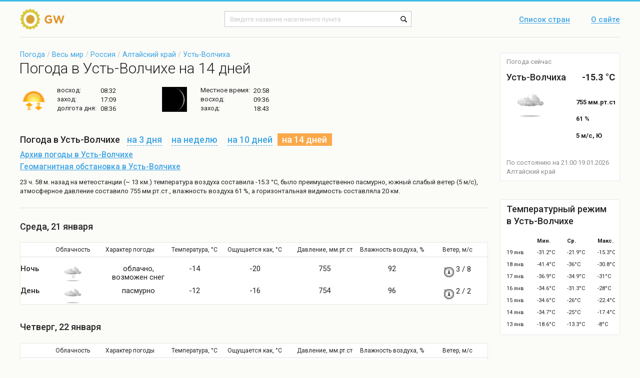

--- FILE ---
content_type: text/html; charset=UTF-8
request_url: https://global-weather.ru/pogoda/ust-volchixa/14days
body_size: 7199
content:
<!DOCTYPE html>
<html>
    <head>
        <title>Погода в Усть-Волчихе на 14 дней - точный прогноз погоды в Усть-Волчихе на 14 дней (Алтайский край, Волчихинский район)</title>
<meta http-equiv = "X-UA-Compatible" content = "IE=edge">
<meta name = "robots" content = "index, follow">
<meta name = "Author" content = "global-weather">
<meta name = "Copyright" content =     "global-weather">
<meta http-equiv = "Content-Type" content = "text/html; charset=utf-8">
<meta name = "description" content = "Точный прогноз погоды в Усть-Волчихе на 14 дней. Информация о температуре воздуха,давлении, влажности воздуха и силе ветра в Усть-Волчихе (Волчихинский район, Алтайский край, Россия) - global-weather.ru">
<meta name = "keywords" content = "погода в Усть-Волчихе на 14 дней, прогноз погоды в Усть-Волчихе на 14 дней">
<meta name = "viewport" content = "width=device-width, initial-scale=1">
<meta name="yandex-verification" content="3e489a5ec8a1bad7" />

<link rel = "shortcut icon" href = "/templates/default/images/shortcut/favicon.ico">
  <!--[if lte IE 9]>
  <script type="text/javascript" src="/templates/default/manual_js/rem.js"></script>
  <link rel="stylesheet" type="text/css" href="/templates/default/css_m/ie8-and-down.css" data-norem>
  <![endif]-->
  <!--[if lte IE 8]>
  <link rel="stylesheet" type="text/css" href="/templates/default/css_m/ie8.css" data-norem>
  <![endif]-->
    <link rel = "stylesheet" type = "text/css" href = "/templates/default/css/styles.ww_96x39.css">
    <link rel = "stylesheet" type = "text/css" href = "/templates/default/css/styles.footer.css">
    <link rel = "stylesheet" type = "text/css" href = "/templates/default/css/styles.icons.css">
    <link rel = "stylesheet" type = "text/css" href = "/templates/default/css/styles.cloud_96x55.css">
    <link rel = "stylesheet" type = "text/css" href = "/templates/default/css/styles.header.css">
    <link rel = "stylesheet" type = "text/css" href = "/templates/default/css/styles.breadcrumb.css">
    <link rel = "stylesheet" type = "text/css" href = "/templates/default/css/styles.sidebarCurrentWeather.css">
    <link rel = "stylesheet" type = "text/css" href = "/templates/default/css/styles.layout.css">
    <link rel = "stylesheet" type = "text/css" href = "/templates/default/css/styles.global.css">
    <link rel = "stylesheet" type = "text/css" href = "/templates/default/css/styles.sidebarStatisticsTable.css">
    <script type = "text/javascript" src = "/templates/default/js/jquery-3.1.1.min.js"></script>

    </head>
    <body class="layout">
	<link href="https://fonts.googleapis.com/css?family=Roboto:300,400,500,700" rel="stylesheet" data-norem>
	      <header class="layout__header">
	          <div class="layout__wrap">
        	    <div class="header">
            				<a href = "/" class="header__logo">
		    <img src = "/templates/default/images/content/logo.png" alt = "Погода в мире" width="95" height="43">
		</a>
    		<div class="header__form">

<!-- Yandex.RTB -->
<script>window.yaContextCb=window.yaContextCb||[]</script>
<script src="https://yandex.ru/ads/system/context.js" async></script>
<!-- Yandex.RTB.End -->

    		    <form autocomplete = "off" action = "/search" name = "riverSearch" method = "post" enctype = "application/x-www-form-urlencoded" accept-charset = "UTF-8">
<input type = "text" name = "searchField" placeholder = "Введите название населенного пункта" class = "header__form-input">
<input type = "submit" id = "searchButton" value = " " title = "Начать поиск" class = "header__form-submit">
</form>
    </div>
            <nav class="header__nav">
                <a href="/countries" class="header__nav-item">Список стран</a>
                <a href="/about" title = "Информация о сайте" class="header__nav-item">О сайте</a>
            </nav>

<script async src="https://yandex.ru/ads/system/header-bidding.js"></script>
<script>
const dcJs = document.createElement('script'); 
dcJs.src = "https://ads.digitalcaramel.com/js/Global-weather.ru.js?ts="+new Date().getTime();
dcJs.async = true;
document.head.appendChild(dcJs);
</script>
<script>window.yaContextCb = window.yaContextCb || [] </script> 
<script async src="https://yandex.ru/ads/system/context.js"></script>
	            </div>
        	  </div>
              </header>
	<main class="layout__main">
    	    <div class="layout__main-holder layout__wrap">
		<div role="main" class="layout__content">
                        <link rel = "stylesheet" type = "text/css" href = "/templates/default/css_m/styles.prediction.css">
    <link rel = "stylesheet" type = "text/css" href = "/templates/default/css_m/styles.forecastDays.css">
    <link rel = "stylesheet" type = "text/css" href = "/templates/default/css_m/styles.weatherLocalities.css">
    <link rel = "stylesheet" type = "text/css" href = "/templates/default/css_m/styles.shortForecast.css">
    <link rel = "stylesheet" type = "text/css" href = "/templates/default/css_m/styles.winds_20x20.css">
    <link rel = "stylesheet" type = "text/css" href = "/templates/default/css_m/styles.cloud_35x35.css">
    <link rel = "stylesheet" type = "text/css" href = "/templates/default/css_m/styles.moon_50x50.css">



<!-- Yandex.RTB R-A-224453-30 -->
<div id="yandex_rtb_R-A-224453-30"></div>
<script>
window.yaContextCb.push(()=>{
    Ya.Context.AdvManager.render({
        "blockId": "R-A-224453-30",
        "renderTo": "yandex_rtb_R-A-224453-30"
    })
})
</script>

        <p class="breadcrumb"><a href="/" class="breadcrumb__item">Погода</a> /
        <a href="/countries" class="breadcrumb__item">Весь мир</a> /
        <a href="/countries/russia" class="breadcrumb__item">Россия</a>
                / <a href="/regions/altajskij_kraj-russia" class="breadcrumb__item">Алтайский край</a>   /
        <a href = "/pogoda/ust-volchixa" class="breadcrumb__item">Усть-Волчиха</a></p>
        <h1 class="h1">Погода в Усть-Волчихе на 14 дней</h1>

<!-- shortForecast -->
        <ul class="shortForecast">
          <li class="shortForecast__item">
            <i class="icons__sunny"></i>
            <p class="shortForecast__p">
              <span class="shortForecast__label">восход:</span>
              <span class="shortForecast__value">08:32</span>
            </p>
            <p class="shortForecast__p">
              <span class="shortForecast__label">заход:</span>
              <span class="shortForecast__value">17:09</span>
            </p>
            <p class="shortForecast__p">
              <span class="shortForecast__label">долгота дня:</span>
              <span class="shortForecast__value">08:36</span>
            </p>
          </li>
          <li class="shortForecast__item">
                        <i class="sprite_moon_50x50 sprite_moon_50x50-day_2_50x50" title="Видимая поверхность: 4 %Фаза освещения: Растущий МесяцЛунный день: 2Созвездие: Водолей ♒"></i>
            <p class="shortForecast__p">
              <span class="shortForecast__label">Местное время:</span>
              <span class="shortForecast__value">20:58</span>
            </p>
            <p class="shortForecast__p">
              <span class="shortForecast__label">восход:</span>
              <span class="shortForecast__value">09:36</span>
            </p>
            <p class="shortForecast__p">
              <span class="shortForecast__label">заход:</span>
              <span class="shortForecast__value"> 18:43</span>
            </p>
          </li>
        </ul>
        <h3 class="shortForecast__footer">
          Погода в Усть-Волчихе          <span class="shortForecast__links">
            <a href="/pogoda/ust-volchixa/3days" title = "Погода в Усть-Волчихе на 3 дня" class="shortForecast__link"><i class="shortForecast__link-span">на 3 дня</i></a>
            <a href="/pogoda/ust-volchixa/7days" title = "Погода в Усть-Волчихе на неделю" class="shortForecast__link"><i class="shortForecast__link-span">на неделю</i></a>
            <a href="/pogoda/ust-volchixa/10days" title = "Погода в Усть-Волчихе на 10 дней" class="shortForecast__link"><i class="shortForecast__link-span">на 10 дней</i></a>
            <a class="prediction__link prediction__link-active"><i class="prediction__link-span">на 14 дней</i></a>
          </span>
        </h3>

    <p class="shortForecast__txt">
          <a href="/archive/ust-volchixa" title="Архив погоды в Усть-Волчихе" class="shortForecast__txt-a">Архив погоды в Усть-Волчихе</a>
        </p>
        <p class="shortForecast__txt">
          <a href="/pogoda/ust-volchixa/geomagnetic" title = "Геомагнитная обстановка в Усть-Волчихе"
class="shortForecast__txt-a">Геомагнитная обстановка в Усть-Волчихе</a>
        </p>


        <p class="shortForecast__info">23 ч. 58 м. назад на метеостанции (~ 13 км.) температура воздуха составила -15.3 °C, было преимущественно пасмурно, южный слабый ветер (5 м/с), атмосферное давление составило 755 мм.рт.ст., влажность воздуха 61 %, а горизонтальная видимость составляла 20 км.</p>


<hr class="hr">


<!-- forecastDays -->
    

      <div class="forecastDays">
        <h4 class="forecastDays__title">Среда, 21 января</h4>
        <div class="forecastDays__holder">
          <div class="forecastDays__wrap">

            <table cellpadding="0" cellspacing="0" class="forecastDays__table">
              <tr class="forecastDays__head">
                <td width="4%" class="forecastDays__item"></td>
                <td width="14%" class="forecastDays__item forecastDays__item-center">Облачность</td>
                <td width="14%" class="forecastDays__item">Характер погоды</td>
                <td width="10%" class="forecastDays__item forecastDays__item-center">Температура, °C</td>
                <td width="16%" class="forecastDays__item forecastDays__item-center">Ощущается как, °C</td>
                <td width="14%" class="forecastDays__item forecastDays__item-center">Давление, мм.рт.ст</td>
                <td width="15%" class="forecastDays__item forecastDays__item-center">Влажность воздуха, %</td>
                <td width="13%" class="forecastDays__item forecastDays__item-center">Ветер, м/с</td>
              </tr>
              <tr>
                <td colspan="8" height="6"></td>
              </tr>
    	<tr>
	            	    <tr>
           <td class="forecastDays__item forecastDays__item-name">Ночь</td>
                            <td class="forecastDays__item forecastDays__item-center"> <i class="sprite_cloud_35x35 sprite_cloud_35x35-night_3_1_s" title="Характер погоды: облачно, возможен снег
Общая облачность: 100%
Облачность по ярусам:
	нижнего:   %
	среднего:   %
	верхнего:   %
Осадки: 0.39 мм"></i></td>
            <td class="forecastDays__item forecastDays__item-center">облачно, возможен снег</td>
            <td class="forecastDays__item forecastDays__item-center">-14</td>
            <td class="forecastDays__item forecastDays__item-center">-20</td>
            <td class="forecastDays__item forecastDays__item-center">755</td>
            <td class="forecastDays__item forecastDays__item-center">92</td>
                        <td class="forecastDays__item forecastDays__item-center"><i class="sprite_winds_20x20 sprite_winds_20x20-South" title="легкий ветер. Скорость ветра 3 м/с, с порывами до 8 м/с"></i>
                3 / 8</td>
        </tr>

                    	    <tr>
           <td class="forecastDays__item forecastDays__item-name">День</td>
                            <td class="forecastDays__item forecastDays__item-center"> <i class="sprite_cloud_35x35 sprite_cloud_35x35-night_3_0" title="Характер погоды: пасмурно
Общая облачность: 100%
Облачность по ярусам:
	нижнего:   %
	среднего:   %
	верхнего:   %
Осадки: 0 мм"></i></td>
            <td class="forecastDays__item forecastDays__item-center">пасмурно</td>
            <td class="forecastDays__item forecastDays__item-center">-12</td>
            <td class="forecastDays__item forecastDays__item-center">-16</td>
            <td class="forecastDays__item forecastDays__item-center">754</td>
            <td class="forecastDays__item forecastDays__item-center">96</td>
                        <td class="forecastDays__item forecastDays__item-center"><i class="sprite_winds_20x20 sprite_winds_20x20-South" title="легкий ветер. Скорость ветра 2 м/с, с порывами до 2 м/с"></i>
                2 / 2</td>
        </tr>

        
            </table>

          </div>

        </div>

      </div>


    

      <div class="forecastDays">
        <h4 class="forecastDays__title">Четверг, 22 января</h4>
        <div class="forecastDays__holder">
          <div class="forecastDays__wrap">

            <table cellpadding="0" cellspacing="0" class="forecastDays__table">
              <tr class="forecastDays__head">
                <td width="4%" class="forecastDays__item"></td>
                <td width="14%" class="forecastDays__item forecastDays__item-center">Облачность</td>
                <td width="14%" class="forecastDays__item">Характер погоды</td>
                <td width="10%" class="forecastDays__item forecastDays__item-center">Температура, °C</td>
                <td width="16%" class="forecastDays__item forecastDays__item-center">Ощущается как, °C</td>
                <td width="14%" class="forecastDays__item forecastDays__item-center">Давление, мм.рт.ст</td>
                <td width="15%" class="forecastDays__item forecastDays__item-center">Влажность воздуха, %</td>
                <td width="13%" class="forecastDays__item forecastDays__item-center">Ветер, м/с</td>
              </tr>
              <tr>
                <td colspan="8" height="6"></td>
              </tr>
    	<tr>
	            	    <tr>
           <td class="forecastDays__item forecastDays__item-name">Ночь</td>
                            <td class="forecastDays__item forecastDays__item-center"> <i class="sprite_cloud_35x35 sprite_cloud_35x35-night_3_1_s" title="Характер погоды: пасмурно, возможен снег
Общая облачность: 86%
Облачность по ярусам:
	нижнего:   %
	среднего:   %
	верхнего:   %
Осадки: 0.1 мм"></i></td>
            <td class="forecastDays__item forecastDays__item-center">пасмурно, возможен снег</td>
            <td class="forecastDays__item forecastDays__item-center">-19</td>
            <td class="forecastDays__item forecastDays__item-center">-22</td>
            <td class="forecastDays__item forecastDays__item-center">754</td>
            <td class="forecastDays__item forecastDays__item-center">100</td>
                        <td class="forecastDays__item forecastDays__item-center"><i class="sprite_winds_20x20 sprite_winds_20x20-South-west" title="тихий ветер. Скорость ветра 1 м/с, с порывами до 1 м/с"></i>
                1 / 1</td>
        </tr>

                    	    <tr>
           <td class="forecastDays__item forecastDays__item-name">День</td>
                            <td class="forecastDays__item forecastDays__item-center"> <i class="sprite_cloud_35x35 sprite_cloud_35x35-night_3_0" title="Характер погоды: пасмурно
Общая облачность: 94%
Облачность по ярусам:
	нижнего:   %
	среднего:   %
	верхнего:   %
Осадки: 0 мм"></i></td>
            <td class="forecastDays__item forecastDays__item-center">пасмурно</td>
            <td class="forecastDays__item forecastDays__item-center">-22</td>
            <td class="forecastDays__item forecastDays__item-center">-28</td>
            <td class="forecastDays__item forecastDays__item-center">754</td>
            <td class="forecastDays__item forecastDays__item-center">100</td>
                        <td class="forecastDays__item forecastDays__item-center"><i class="sprite_winds_20x20 sprite_winds_20x20-South-east" title="легкий ветер. Скорость ветра 2 м/с, с порывами до 2 м/с"></i>
                2 / 2</td>
        </tr>

        
            </table>

          </div>

        </div>

      </div>


    

      <div class="forecastDays">
        <h4 class="forecastDays__title">Пятница, 23 января</h4>
        <div class="forecastDays__holder">
          <div class="forecastDays__wrap">

            <table cellpadding="0" cellspacing="0" class="forecastDays__table">
              <tr class="forecastDays__head">
                <td width="4%" class="forecastDays__item"></td>
                <td width="14%" class="forecastDays__item forecastDays__item-center">Облачность</td>
                <td width="14%" class="forecastDays__item">Характер погоды</td>
                <td width="10%" class="forecastDays__item forecastDays__item-center">Температура, °C</td>
                <td width="16%" class="forecastDays__item forecastDays__item-center">Ощущается как, °C</td>
                <td width="14%" class="forecastDays__item forecastDays__item-center">Давление, мм.рт.ст</td>
                <td width="15%" class="forecastDays__item forecastDays__item-center">Влажность воздуха, %</td>
                <td width="13%" class="forecastDays__item forecastDays__item-center">Ветер, м/с</td>
              </tr>
              <tr>
                <td colspan="8" height="6"></td>
              </tr>
    	<tr>
	            	    <tr>
           <td class="forecastDays__item forecastDays__item-name">Ночь</td>
                            <td class="forecastDays__item forecastDays__item-center"> <i class="sprite_cloud_35x35 sprite_cloud_35x35-night_3_0" title="Характер погоды: облачно
Общая облачность: 100%
Облачность по ярусам:
	нижнего:   %
	среднего:   %
	верхнего:   %
Осадки: 0 мм"></i></td>
            <td class="forecastDays__item forecastDays__item-center">облачно</td>
            <td class="forecastDays__item forecastDays__item-center">-23</td>
            <td class="forecastDays__item forecastDays__item-center">-29</td>
            <td class="forecastDays__item forecastDays__item-center">756</td>
            <td class="forecastDays__item forecastDays__item-center">99</td>
                        <td class="forecastDays__item forecastDays__item-center"><i class="sprite_winds_20x20 sprite_winds_20x20-North-east" title="легкий ветер. Скорость ветра 2 м/с, с порывами до 2 м/с"></i>
                2 / 2</td>
        </tr>

                    	    <tr>
           <td class="forecastDays__item forecastDays__item-name">День</td>
                            <td class="forecastDays__item forecastDays__item-center"> <i class="sprite_cloud_35x35 sprite_cloud_35x35-night_3_0" title="Характер погоды: облачно
Общая облачность: 100%
Облачность по ярусам:
	нижнего:   %
	среднего:   %
	верхнего:   %
Осадки: 0 мм"></i></td>
            <td class="forecastDays__item forecastDays__item-center">облачно</td>
            <td class="forecastDays__item forecastDays__item-center">-15</td>
            <td class="forecastDays__item forecastDays__item-center">-22</td>
            <td class="forecastDays__item forecastDays__item-center">754</td>
            <td class="forecastDays__item forecastDays__item-center">94</td>
                        <td class="forecastDays__item forecastDays__item-center"><i class="sprite_winds_20x20 sprite_winds_20x20-North-east" title="легкий ветер. Скорость ветра 3 м/с, с порывами до 6 м/с"></i>
                3 / 6</td>
        </tr>

        
            </table>

          </div>

        </div>

      </div>


    

      <div class="forecastDays">
        <h4 class="forecastDays__title">Суббота, 24 января</h4>
        <div class="forecastDays__holder">
          <div class="forecastDays__wrap">

            <table cellpadding="0" cellspacing="0" class="forecastDays__table">
              <tr class="forecastDays__head">
                <td width="4%" class="forecastDays__item"></td>
                <td width="14%" class="forecastDays__item forecastDays__item-center">Облачность</td>
                <td width="14%" class="forecastDays__item">Характер погоды</td>
                <td width="10%" class="forecastDays__item forecastDays__item-center">Температура, °C</td>
                <td width="16%" class="forecastDays__item forecastDays__item-center">Ощущается как, °C</td>
                <td width="14%" class="forecastDays__item forecastDays__item-center">Давление, мм.рт.ст</td>
                <td width="15%" class="forecastDays__item forecastDays__item-center">Влажность воздуха, %</td>
                <td width="13%" class="forecastDays__item forecastDays__item-center">Ветер, м/с</td>
              </tr>
              <tr>
                <td colspan="8" height="6"></td>
              </tr>
    	<tr>
	            	    <tr>
           <td class="forecastDays__item forecastDays__item-name">Ночь</td>
                            <td class="forecastDays__item forecastDays__item-center"> <i class="sprite_cloud_35x35 sprite_cloud_35x35-night_3_3_s" title="Характер погоды: облачно, снег
Общая облачность: 100%
Облачность по ярусам:
	нижнего:   %
	среднего:   %
	верхнего:   %
Осадки: 1.73 мм"></i></td>
            <td class="forecastDays__item forecastDays__item-center">облачно, снег</td>
            <td class="forecastDays__item forecastDays__item-center">-14</td>
            <td class="forecastDays__item forecastDays__item-center">-16</td>
            <td class="forecastDays__item forecastDays__item-center">750</td>
            <td class="forecastDays__item forecastDays__item-center">97</td>
                        <td class="forecastDays__item forecastDays__item-center"><i class="sprite_winds_20x20 sprite_winds_20x20-South-east" title="тихий ветер. Скорость ветра 1 м/с, с порывами до 2 м/с"></i>
                1 / 2</td>
        </tr>

                    	    <tr>
           <td class="forecastDays__item forecastDays__item-name">День</td>
                            <td class="forecastDays__item forecastDays__item-center"> <i class="sprite_cloud_35x35 sprite_cloud_35x35-night_3_1_s" title="Характер погоды: облачно, возможен снег
Общая облачность: 93%
Облачность по ярусам:
	нижнего:   %
	среднего:   %
	верхнего:   %
Осадки: 0.33 мм"></i></td>
            <td class="forecastDays__item forecastDays__item-center">облачно, возможен снег</td>
            <td class="forecastDays__item forecastDays__item-center">-13</td>
            <td class="forecastDays__item forecastDays__item-center">-19</td>
            <td class="forecastDays__item forecastDays__item-center">753</td>
            <td class="forecastDays__item forecastDays__item-center">96</td>
                        <td class="forecastDays__item forecastDays__item-center"><i class="sprite_winds_20x20 sprite_winds_20x20-South-west" title="легкий ветер. Скорость ветра 3 м/с, с порывами до 7 м/с"></i>
                3 / 7</td>
        </tr>

        
            </table>

          </div>

        </div>

      </div>


    

      <div class="forecastDays">
        <h4 class="forecastDays__title">Воскресенье, 25 января</h4>
        <div class="forecastDays__holder">
          <div class="forecastDays__wrap">

            <table cellpadding="0" cellspacing="0" class="forecastDays__table">
              <tr class="forecastDays__head">
                <td width="4%" class="forecastDays__item"></td>
                <td width="14%" class="forecastDays__item forecastDays__item-center">Облачность</td>
                <td width="14%" class="forecastDays__item">Характер погоды</td>
                <td width="10%" class="forecastDays__item forecastDays__item-center">Температура, °C</td>
                <td width="16%" class="forecastDays__item forecastDays__item-center">Ощущается как, °C</td>
                <td width="14%" class="forecastDays__item forecastDays__item-center">Давление, мм.рт.ст</td>
                <td width="15%" class="forecastDays__item forecastDays__item-center">Влажность воздуха, %</td>
                <td width="13%" class="forecastDays__item forecastDays__item-center">Ветер, м/с</td>
              </tr>
              <tr>
                <td colspan="8" height="6"></td>
              </tr>
    	<tr>
	            	    <tr>
           <td class="forecastDays__item forecastDays__item-name">Ночь</td>
                            <td class="forecastDays__item forecastDays__item-center"> <i class="sprite_cloud_35x35 sprite_cloud_35x35-night_3_0" title="Характер погоды: пасмурно
Общая облачность: 100%
Облачность по ярусам:
	нижнего:   %
	среднего:   %
	верхнего:   %
Осадки: 0 мм"></i></td>
            <td class="forecastDays__item forecastDays__item-center">пасмурно</td>
            <td class="forecastDays__item forecastDays__item-center">-20</td>
            <td class="forecastDays__item forecastDays__item-center">-23</td>
            <td class="forecastDays__item forecastDays__item-center">754</td>
            <td class="forecastDays__item forecastDays__item-center">99</td>
                        <td class="forecastDays__item forecastDays__item-center"><i class="sprite_winds_20x20 sprite_winds_20x20-East" title="тихий ветер. Скорость ветра 1 м/с, с порывами до 1 м/с"></i>
                1 / 1</td>
        </tr>

                    	    <tr>
           <td class="forecastDays__item forecastDays__item-name">День</td>
                            <td class="forecastDays__item forecastDays__item-center"> <i class="sprite_cloud_35x35 sprite_cloud_35x35-night_3_1_s" title="Характер погоды: облачно, возможен снег
Общая облачность: 100%
Облачность по ярусам:
	нижнего:   %
	среднего:   %
	верхнего:   %
Осадки: 0.23 мм"></i></td>
            <td class="forecastDays__item forecastDays__item-center">облачно, возможен снег</td>
            <td class="forecastDays__item forecastDays__item-center">-9</td>
            <td class="forecastDays__item forecastDays__item-center">-14</td>
            <td class="forecastDays__item forecastDays__item-center">753</td>
            <td class="forecastDays__item forecastDays__item-center">97</td>
                        <td class="forecastDays__item forecastDays__item-center"><i class="sprite_winds_20x20 sprite_winds_20x20-North-east" title="легкий ветер. Скорость ветра 3 м/с, с порывами до 3 м/с"></i>
                3 / 3</td>
        </tr>

        
            </table>

          </div>

        </div>

      </div>


    

      <div class="forecastDays">
        <h4 class="forecastDays__title">Понедельник, 26 января</h4>
        <div class="forecastDays__holder">
          <div class="forecastDays__wrap">

            <table cellpadding="0" cellspacing="0" class="forecastDays__table">
              <tr class="forecastDays__head">
                <td width="4%" class="forecastDays__item"></td>
                <td width="14%" class="forecastDays__item forecastDays__item-center">Облачность</td>
                <td width="14%" class="forecastDays__item">Характер погоды</td>
                <td width="10%" class="forecastDays__item forecastDays__item-center">Температура, °C</td>
                <td width="16%" class="forecastDays__item forecastDays__item-center">Ощущается как, °C</td>
                <td width="14%" class="forecastDays__item forecastDays__item-center">Давление, мм.рт.ст</td>
                <td width="15%" class="forecastDays__item forecastDays__item-center">Влажность воздуха, %</td>
                <td width="13%" class="forecastDays__item forecastDays__item-center">Ветер, м/с</td>
              </tr>
              <tr>
                <td colspan="8" height="6"></td>
              </tr>
    	<tr>
	            	    <tr>
           <td class="forecastDays__item forecastDays__item-name">Ночь</td>
                            <td class="forecastDays__item forecastDays__item-center"> <i class="sprite_cloud_35x35 sprite_cloud_35x35-night_3_3_s" title="Характер погоды: облачно, снег
Общая облачность: 100%
Облачность по ярусам:
	нижнего:   %
	среднего:   %
	верхнего:   %
Осадки: 1.05 мм"></i></td>
            <td class="forecastDays__item forecastDays__item-center">облачно, снег</td>
            <td class="forecastDays__item forecastDays__item-center">-9</td>
            <td class="forecastDays__item forecastDays__item-center">-13</td>
            <td class="forecastDays__item forecastDays__item-center">752</td>
            <td class="forecastDays__item forecastDays__item-center">96</td>
                        <td class="forecastDays__item forecastDays__item-center"><i class="sprite_winds_20x20 sprite_winds_20x20-North-east" title="легкий ветер. Скорость ветра 2 м/с, с порывами до 2 м/с"></i>
                2 / 2</td>
        </tr>

                    	    <tr>
           <td class="forecastDays__item forecastDays__item-name">День</td>
                            <td class="forecastDays__item forecastDays__item-center"> <i class="sprite_cloud_35x35 sprite_cloud_35x35-night_3_1_s" title="Характер погоды: пасмурно, возможен снег
Общая облачность: 88%
Облачность по ярусам:
	нижнего:   %
	среднего:   %
	верхнего:   %
Осадки: 0.22 мм"></i></td>
            <td class="forecastDays__item forecastDays__item-center">пасмурно, возможен снег</td>
            <td class="forecastDays__item forecastDays__item-center">-16</td>
            <td class="forecastDays__item forecastDays__item-center">-23</td>
            <td class="forecastDays__item forecastDays__item-center">756</td>
            <td class="forecastDays__item forecastDays__item-center">97</td>
                        <td class="forecastDays__item forecastDays__item-center"><i class="sprite_winds_20x20 sprite_winds_20x20-North-west" title="легкий ветер. Скорость ветра 3 м/с, с порывами до 7 м/с"></i>
                3 / 7</td>
        </tr>

        
            </table>

          </div>

        </div>

      </div>


    

      <div class="forecastDays">
        <h4 class="forecastDays__title">Вторник, 27 января</h4>
        <div class="forecastDays__holder">
          <div class="forecastDays__wrap">

            <table cellpadding="0" cellspacing="0" class="forecastDays__table">
              <tr class="forecastDays__head">
                <td width="4%" class="forecastDays__item"></td>
                <td width="14%" class="forecastDays__item forecastDays__item-center">Облачность</td>
                <td width="14%" class="forecastDays__item">Характер погоды</td>
                <td width="10%" class="forecastDays__item forecastDays__item-center">Температура, °C</td>
                <td width="16%" class="forecastDays__item forecastDays__item-center">Ощущается как, °C</td>
                <td width="14%" class="forecastDays__item forecastDays__item-center">Давление, мм.рт.ст</td>
                <td width="15%" class="forecastDays__item forecastDays__item-center">Влажность воздуха, %</td>
                <td width="13%" class="forecastDays__item forecastDays__item-center">Ветер, м/с</td>
              </tr>
              <tr>
                <td colspan="8" height="6"></td>
              </tr>
    	<tr>
	            	    <tr>
           <td class="forecastDays__item forecastDays__item-name">Ночь</td>
                            <td class="forecastDays__item forecastDays__item-center"> <i class="sprite_cloud_35x35 sprite_cloud_35x35-night_3_0" title="Характер погоды: облачно
Общая облачность: 93%
Облачность по ярусам:
	нижнего:   %
	среднего:   %
	верхнего:   %
Осадки: 0 мм"></i></td>
            <td class="forecastDays__item forecastDays__item-center">облачно</td>
            <td class="forecastDays__item forecastDays__item-center">-28</td>
            <td class="forecastDays__item forecastDays__item-center">-32</td>
            <td class="forecastDays__item forecastDays__item-center">761</td>
            <td class="forecastDays__item forecastDays__item-center">100</td>
                        <td class="forecastDays__item forecastDays__item-center"><i class="sprite_winds_20x20 sprite_winds_20x20-North-west" title="тихий ветер. Скорость ветра 1 м/с, с порывами до 1 м/с"></i>
                1 / 1</td>
        </tr>

                    	    <tr>
           <td class="forecastDays__item forecastDays__item-name">День</td>
                            <td class="forecastDays__item forecastDays__item-center"> <i class="sprite_cloud_35x35 sprite_cloud_35x35-night_1_0" title="Характер погоды: малооблачно
Общая облачность: 27%
Облачность по ярусам:
	нижнего:   %
	среднего:   %
	верхнего:   %
Осадки: 0 мм"></i></td>
            <td class="forecastDays__item forecastDays__item-center">малооблачно</td>
            <td class="forecastDays__item forecastDays__item-center">-26</td>
            <td class="forecastDays__item forecastDays__item-center">-30</td>
            <td class="forecastDays__item forecastDays__item-center">763</td>
            <td class="forecastDays__item forecastDays__item-center">99</td>
                        <td class="forecastDays__item forecastDays__item-center"><i class="sprite_winds_20x20 sprite_winds_20x20-North" title="тихий ветер. Скорость ветра 1 м/с, с порывами до 1 м/с"></i>
                1 / 1</td>
        </tr>

        
            </table>

          </div>

        </div>

      </div>


    

      <div class="forecastDays">
        <h4 class="forecastDays__title">Среда, 28 января</h4>
        <div class="forecastDays__holder">
          <div class="forecastDays__wrap">

            <table cellpadding="0" cellspacing="0" class="forecastDays__table">
              <tr class="forecastDays__head">
                <td width="4%" class="forecastDays__item"></td>
                <td width="14%" class="forecastDays__item forecastDays__item-center">Облачность</td>
                <td width="14%" class="forecastDays__item">Характер погоды</td>
                <td width="10%" class="forecastDays__item forecastDays__item-center">Температура, °C</td>
                <td width="16%" class="forecastDays__item forecastDays__item-center">Ощущается как, °C</td>
                <td width="14%" class="forecastDays__item forecastDays__item-center">Давление, мм.рт.ст</td>
                <td width="15%" class="forecastDays__item forecastDays__item-center">Влажность воздуха, %</td>
                <td width="13%" class="forecastDays__item forecastDays__item-center">Ветер, м/с</td>
              </tr>
              <tr>
                <td colspan="8" height="6"></td>
              </tr>
    	<tr>
	            	    <tr>
           <td class="forecastDays__item forecastDays__item-name">Ночь</td>
                            <td class="forecastDays__item forecastDays__item-center"> <i class="sprite_cloud_35x35 sprite_cloud_35x35-night_2_0" title="Характер погоды: облачно с прояснениями
Общая облачность: 55%
Облачность по ярусам:
	нижнего:   %
	среднего:   %
	верхнего:   %
Осадки: 0 мм"></i></td>
            <td class="forecastDays__item forecastDays__item-center">облачно с прояснениями</td>
            <td class="forecastDays__item forecastDays__item-center">-31</td>
            <td class="forecastDays__item forecastDays__item-center">-35</td>
            <td class="forecastDays__item forecastDays__item-center">764</td>
            <td class="forecastDays__item forecastDays__item-center">100</td>
                        <td class="forecastDays__item forecastDays__item-center"><i class="sprite_winds_20x20 sprite_winds_20x20-East" title="тихий ветер. Скорость ветра 1 м/с, с порывами до 1 м/с"></i>
                1 / 1</td>
        </tr>

                    	    <tr>
           <td class="forecastDays__item forecastDays__item-name">День</td>
                            <td class="forecastDays__item forecastDays__item-center"> <i class="sprite_cloud_35x35 sprite_cloud_35x35-night_0_0" title="Характер погоды: ясно
Общая облачность: 9%
Облачность по ярусам:
	нижнего:   %
	среднего:   %
	верхнего:   %
Осадки: 0 мм"></i></td>
            <td class="forecastDays__item forecastDays__item-center">ясно</td>
            <td class="forecastDays__item forecastDays__item-center">-24</td>
            <td class="forecastDays__item forecastDays__item-center">-30</td>
            <td class="forecastDays__item forecastDays__item-center">765</td>
            <td class="forecastDays__item forecastDays__item-center">98</td>
                        <td class="forecastDays__item forecastDays__item-center"><i class="sprite_winds_20x20 sprite_winds_20x20-North-east" title="легкий ветер. Скорость ветра 2 м/с, с порывами до 1 м/с"></i>
                2 / 1</td>
        </tr>

        
            </table>

          </div>

        </div>

      </div>


    

      <div class="forecastDays">
        <h4 class="forecastDays__title">Четверг, 29 января</h4>
        <div class="forecastDays__holder">
          <div class="forecastDays__wrap">

            <table cellpadding="0" cellspacing="0" class="forecastDays__table">
              <tr class="forecastDays__head">
                <td width="4%" class="forecastDays__item"></td>
                <td width="14%" class="forecastDays__item forecastDays__item-center">Облачность</td>
                <td width="14%" class="forecastDays__item">Характер погоды</td>
                <td width="10%" class="forecastDays__item forecastDays__item-center">Температура, °C</td>
                <td width="16%" class="forecastDays__item forecastDays__item-center">Ощущается как, °C</td>
                <td width="14%" class="forecastDays__item forecastDays__item-center">Давление, мм.рт.ст</td>
                <td width="15%" class="forecastDays__item forecastDays__item-center">Влажность воздуха, %</td>
                <td width="13%" class="forecastDays__item forecastDays__item-center">Ветер, м/с</td>
              </tr>
              <tr>
                <td colspan="8" height="6"></td>
              </tr>
    	<tr>
	            	    <tr>
           <td class="forecastDays__item forecastDays__item-name">Ночь</td>
                            <td class="forecastDays__item forecastDays__item-center"> <i class="sprite_cloud_35x35 sprite_cloud_35x35-night_2_0" title="Характер погоды: облачно с прояснениями
Общая облачность: 40%
Облачность по ярусам:
	нижнего:   %
	среднего:   %
	верхнего:   %
Осадки: 0 мм"></i></td>
            <td class="forecastDays__item forecastDays__item-center">облачно с прояснениями</td>
            <td class="forecastDays__item forecastDays__item-center">-30</td>
            <td class="forecastDays__item forecastDays__item-center">-34</td>
            <td class="forecastDays__item forecastDays__item-center">765</td>
            <td class="forecastDays__item forecastDays__item-center">100</td>
                        <td class="forecastDays__item forecastDays__item-center"><i class="sprite_winds_20x20 sprite_winds_20x20-South-east" title="тихий ветер. Скорость ветра 1 м/с, с порывами до 1 м/с"></i>
                1 / 1</td>
        </tr>

                    	    <tr>
           <td class="forecastDays__item forecastDays__item-name">День</td>
                            <td class="forecastDays__item forecastDays__item-center"> <i class="sprite_cloud_35x35 sprite_cloud_35x35-night_0_0" title="Характер погоды: ясно
Общая облачность: 7%
Облачность по ярусам:
	нижнего:   %
	среднего:   %
	верхнего:   %
Осадки: 0 мм"></i></td>
            <td class="forecastDays__item forecastDays__item-center">ясно</td>
            <td class="forecastDays__item forecastDays__item-center">-20</td>
            <td class="forecastDays__item forecastDays__item-center">-26</td>
            <td class="forecastDays__item forecastDays__item-center">762</td>
            <td class="forecastDays__item forecastDays__item-center">98</td>
                        <td class="forecastDays__item forecastDays__item-center"><i class="sprite_winds_20x20 sprite_winds_20x20-South" title="легкий ветер. Скорость ветра 2 м/с, с порывами до 2 м/с"></i>
                2 / 2</td>
        </tr>

        
            </table>

          </div>

        </div>

      </div>


    

      <div class="forecastDays">
        <h4 class="forecastDays__title">Пятница, 30 января</h4>
        <div class="forecastDays__holder">
          <div class="forecastDays__wrap">

            <table cellpadding="0" cellspacing="0" class="forecastDays__table">
              <tr class="forecastDays__head">
                <td width="4%" class="forecastDays__item"></td>
                <td width="14%" class="forecastDays__item forecastDays__item-center">Облачность</td>
                <td width="14%" class="forecastDays__item">Характер погоды</td>
                <td width="10%" class="forecastDays__item forecastDays__item-center">Температура, °C</td>
                <td width="16%" class="forecastDays__item forecastDays__item-center">Ощущается как, °C</td>
                <td width="14%" class="forecastDays__item forecastDays__item-center">Давление, мм.рт.ст</td>
                <td width="15%" class="forecastDays__item forecastDays__item-center">Влажность воздуха, %</td>
                <td width="13%" class="forecastDays__item forecastDays__item-center">Ветер, м/с</td>
              </tr>
              <tr>
                <td colspan="8" height="6"></td>
              </tr>
    	<tr>
	            	    <tr>
           <td class="forecastDays__item forecastDays__item-name">Ночь</td>
                            <td class="forecastDays__item forecastDays__item-center"> <i class="sprite_cloud_35x35 sprite_cloud_35x35-night_3_0" title="Характер погоды: облачно
Общая облачность: 98%
Облачность по ярусам:
	нижнего:   %
	среднего:   %
	верхнего:   %
Осадки: 0 мм"></i></td>
            <td class="forecastDays__item forecastDays__item-center">облачно</td>
            <td class="forecastDays__item forecastDays__item-center">-25</td>
            <td class="forecastDays__item forecastDays__item-center">-29</td>
            <td class="forecastDays__item forecastDays__item-center">761</td>
            <td class="forecastDays__item forecastDays__item-center">96</td>
                        <td class="forecastDays__item forecastDays__item-center"><i class="sprite_winds_20x20 sprite_winds_20x20-South" title="тихий ветер. Скорость ветра 1 м/с, с порывами до 1 м/с"></i>
                1 / 1</td>
        </tr>

                    	    <tr>
           <td class="forecastDays__item forecastDays__item-name">День</td>
                            <td class="forecastDays__item forecastDays__item-center"> <i class="sprite_cloud_35x35 sprite_cloud_35x35-night_0_0" title="Характер погоды: ясно
Общая облачность: 5%
Облачность по ярусам:
	нижнего:   %
	среднего:   %
	верхнего:   %
Осадки: 0 мм"></i></td>
            <td class="forecastDays__item forecastDays__item-center">ясно</td>
            <td class="forecastDays__item forecastDays__item-center">-17</td>
            <td class="forecastDays__item forecastDays__item-center">-17</td>
            <td class="forecastDays__item forecastDays__item-center">761</td>
            <td class="forecastDays__item forecastDays__item-center">94</td>
                        <td class="forecastDays__item forecastDays__item-center"><i class="sprite_winds_20x20 sprite_winds_20x20-Calm" title=". Скорость ветра 0 м/с, с порывами до 1 м/с"></i>
                0 / 1</td>
        </tr>

        
            </table>

          </div>

        </div>

      </div>


    

      <div class="forecastDays">
        <h4 class="forecastDays__title">Суббота, 31 января</h4>
        <div class="forecastDays__holder">
          <div class="forecastDays__wrap">

            <table cellpadding="0" cellspacing="0" class="forecastDays__table">
              <tr class="forecastDays__head">
                <td width="4%" class="forecastDays__item"></td>
                <td width="14%" class="forecastDays__item forecastDays__item-center">Облачность</td>
                <td width="14%" class="forecastDays__item">Характер погоды</td>
                <td width="10%" class="forecastDays__item forecastDays__item-center">Температура, °C</td>
                <td width="16%" class="forecastDays__item forecastDays__item-center">Ощущается как, °C</td>
                <td width="14%" class="forecastDays__item forecastDays__item-center">Давление, мм.рт.ст</td>
                <td width="15%" class="forecastDays__item forecastDays__item-center">Влажность воздуха, %</td>
                <td width="13%" class="forecastDays__item forecastDays__item-center">Ветер, м/с</td>
              </tr>
              <tr>
                <td colspan="8" height="6"></td>
              </tr>
    	<tr>
	            	    <tr>
           <td class="forecastDays__item forecastDays__item-name">Ночь</td>
                            <td class="forecastDays__item forecastDays__item-center"> <i class="sprite_cloud_35x35 sprite_cloud_35x35-night_0_0" title="Характер погоды: ясно
Общая облачность: 7%
Облачность по ярусам:
	нижнего:   %
	среднего:   %
	верхнего:   %
Осадки: 0 мм"></i></td>
            <td class="forecastDays__item forecastDays__item-center">ясно</td>
            <td class="forecastDays__item forecastDays__item-center">-24</td>
            <td class="forecastDays__item forecastDays__item-center">-27</td>
            <td class="forecastDays__item forecastDays__item-center">760</td>
            <td class="forecastDays__item forecastDays__item-center">97</td>
                        <td class="forecastDays__item forecastDays__item-center"><i class="sprite_winds_20x20 sprite_winds_20x20-South-east" title="тихий ветер. Скорость ветра 1 м/с, с порывами до 1 м/с"></i>
                1 / 1</td>
        </tr>

                    	    <tr>
           <td class="forecastDays__item forecastDays__item-name">День</td>
                            <td class="forecastDays__item forecastDays__item-center"> <i class="sprite_cloud_35x35 sprite_cloud_35x35-night_0_0" title="Характер погоды: ясно
Общая облачность: 5%
Облачность по ярусам:
	нижнего:   %
	среднего:   %
	верхнего:   %
Осадки: 0 мм"></i></td>
            <td class="forecastDays__item forecastDays__item-center">ясно</td>
            <td class="forecastDays__item forecastDays__item-center">-15</td>
            <td class="forecastDays__item forecastDays__item-center">-20</td>
            <td class="forecastDays__item forecastDays__item-center">757</td>
            <td class="forecastDays__item forecastDays__item-center">92</td>
                        <td class="forecastDays__item forecastDays__item-center"><i class="sprite_winds_20x20 sprite_winds_20x20-North-east" title="легкий ветер. Скорость ветра 2 м/с, с порывами до 1 м/с"></i>
                2 / 1</td>
        </tr>

        
            </table>

          </div>

        </div>

      </div>


    

      <div class="forecastDays">
        <h4 class="forecastDays__title">Воскресенье, 01 февраля</h4>
        <div class="forecastDays__holder">
          <div class="forecastDays__wrap">

            <table cellpadding="0" cellspacing="0" class="forecastDays__table">
              <tr class="forecastDays__head">
                <td width="4%" class="forecastDays__item"></td>
                <td width="14%" class="forecastDays__item forecastDays__item-center">Облачность</td>
                <td width="14%" class="forecastDays__item">Характер погоды</td>
                <td width="10%" class="forecastDays__item forecastDays__item-center">Температура, °C</td>
                <td width="16%" class="forecastDays__item forecastDays__item-center">Ощущается как, °C</td>
                <td width="14%" class="forecastDays__item forecastDays__item-center">Давление, мм.рт.ст</td>
                <td width="15%" class="forecastDays__item forecastDays__item-center">Влажность воздуха, %</td>
                <td width="13%" class="forecastDays__item forecastDays__item-center">Ветер, м/с</td>
              </tr>
              <tr>
                <td colspan="8" height="6"></td>
              </tr>
    	<tr>
	            	    <tr>
           <td class="forecastDays__item forecastDays__item-name">Ночь</td>
                            <td class="forecastDays__item forecastDays__item-center"> <i class="sprite_cloud_35x35 sprite_cloud_35x35-night_3_0" title="Характер погоды: облачно
Общая облачность: 100%
Облачность по ярусам:
	нижнего:   %
	среднего:   %
	верхнего:   %
Осадки: 0 мм"></i></td>
            <td class="forecastDays__item forecastDays__item-center">облачно</td>
            <td class="forecastDays__item forecastDays__item-center">-16</td>
            <td class="forecastDays__item forecastDays__item-center">-19</td>
            <td class="forecastDays__item forecastDays__item-center">756</td>
            <td class="forecastDays__item forecastDays__item-center">88</td>
                        <td class="forecastDays__item forecastDays__item-center"><i class="sprite_winds_20x20 sprite_winds_20x20-East" title="тихий ветер. Скорость ветра 1 м/с, с порывами до 1 м/с"></i>
                1 / 1</td>
        </tr>

                    	    <tr>
           <td class="forecastDays__item forecastDays__item-name">День</td>
                            <td class="forecastDays__item forecastDays__item-center"> <i class="sprite_cloud_35x35 sprite_cloud_35x35-night_1_0" title="Характер погоды: частично облачно
Общая облачность: 24%
Облачность по ярусам:
	нижнего:   %
	среднего:   %
	верхнего:   %
Осадки: 0 мм"></i></td>
            <td class="forecastDays__item forecastDays__item-center">частично облачно</td>
            <td class="forecastDays__item forecastDays__item-center">-16</td>
            <td class="forecastDays__item forecastDays__item-center">-23</td>
            <td class="forecastDays__item forecastDays__item-center">758</td>
            <td class="forecastDays__item forecastDays__item-center">90</td>
                        <td class="forecastDays__item forecastDays__item-center"><i class="sprite_winds_20x20 sprite_winds_20x20-North-east" title="легкий ветер. Скорость ветра 3 м/с, с порывами до 4 м/с"></i>
                3 / 4</td>
        </tr>

        
            </table>

          </div>

        </div>

      </div>


    

      <div class="forecastDays">
        <h4 class="forecastDays__title">Понедельник, 02 февраля</h4>
        <div class="forecastDays__holder">
          <div class="forecastDays__wrap">

            <table cellpadding="0" cellspacing="0" class="forecastDays__table">
              <tr class="forecastDays__head">
                <td width="4%" class="forecastDays__item"></td>
                <td width="14%" class="forecastDays__item forecastDays__item-center">Облачность</td>
                <td width="14%" class="forecastDays__item">Характер погоды</td>
                <td width="10%" class="forecastDays__item forecastDays__item-center">Температура, °C</td>
                <td width="16%" class="forecastDays__item forecastDays__item-center">Ощущается как, °C</td>
                <td width="14%" class="forecastDays__item forecastDays__item-center">Давление, мм.рт.ст</td>
                <td width="15%" class="forecastDays__item forecastDays__item-center">Влажность воздуха, %</td>
                <td width="13%" class="forecastDays__item forecastDays__item-center">Ветер, м/с</td>
              </tr>
              <tr>
                <td colspan="8" height="6"></td>
              </tr>
    	<tr>
	            	    <tr>
           <td class="forecastDays__item forecastDays__item-name">Ночь</td>
                            <td class="forecastDays__item forecastDays__item-center"> <i class="sprite_cloud_35x35 sprite_cloud_35x35-night_0_0" title="Характер погоды: ясно
Общая облачность: 8%
Облачность по ярусам:
	нижнего:   %
	среднего:   %
	верхнего:   %
Осадки: 0 мм"></i></td>
            <td class="forecastDays__item forecastDays__item-center">ясно</td>
            <td class="forecastDays__item forecastDays__item-center">-21</td>
            <td class="forecastDays__item forecastDays__item-center">-27</td>
            <td class="forecastDays__item forecastDays__item-center">761</td>
            <td class="forecastDays__item forecastDays__item-center">100</td>
                        <td class="forecastDays__item forecastDays__item-center"><i class="sprite_winds_20x20 sprite_winds_20x20-North-east" title="легкий ветер. Скорость ветра 2 м/с, с порывами до 2 м/с"></i>
                2 / 2</td>
        </tr>

                    	    <tr>
           <td class="forecastDays__item forecastDays__item-name">День</td>
                            <td class="forecastDays__item forecastDays__item-center"> <i class="sprite_cloud_35x35 sprite_cloud_35x35-night_1_0" title="Характер погоды: небольшая облачность
Общая облачность: 23%
Облачность по ярусам:
	нижнего:   %
	среднего:   %
	верхнего:   %
Осадки: 0 мм"></i></td>
            <td class="forecastDays__item forecastDays__item-center">небольшая облачность</td>
            <td class="forecastDays__item forecastDays__item-center">-15</td>
            <td class="forecastDays__item forecastDays__item-center">-22</td>
            <td class="forecastDays__item forecastDays__item-center">763</td>
            <td class="forecastDays__item forecastDays__item-center">94</td>
                        <td class="forecastDays__item forecastDays__item-center"><i class="sprite_winds_20x20 sprite_winds_20x20-North" title="легкий ветер. Скорость ветра 3 м/с, с порывами до 4 м/с"></i>
                3 / 4</td>
        </tr>

        
            </table>

          </div>

        </div>

      </div>


<!--// forecastDays -->

      <hr class="hr">

<!-- Yandex.RTB R-A-224453-4 -->
<div id="yandex_rtb_R-A-224453-4"></div>
<script>window.yaContextCb.push(()=>{
  Ya.Context.AdvManager.render({
    renderTo: 'yandex_rtb_R-A-224453-4',
    blockId: 'R-A-224453-4'
  })
})</script>


<!-- prediction -->
        <div class="prediction">
          <h3 class="prediction__txt">
            Погода в Усть-Волчихе:
            <span class="prediction__links">
              <a href="/pogoda/ust-volchixa/5days" title = "Погода в Усть-Волчихе на 5 дней" class="prediction__link"><i class="prediction__link-span">на 5 дней</i></a>
              <a href="/pogoda/ust-volchixa/today" title = "Погода в Усть-Волчихе сегодня" class="prediction__link"><i class="prediction__link-span">сегодня</i></a>
              <a href="/pogoda/ust-volchixa/weekend" title = "Погода в Усть-Волчихе на выходные" class="prediction__link"><i class="prediction__link-span">на выходные</i></a>
            </span>
          </h3>
    </div>
<!--// prediction -->



<!-- weatherLocalities -->
        <div class="weatherLocalities">
          <h3 class="weatherLocalities__title">Погода в крупных и ближайших населенных пунктах</h3>
          <ul class="weatherLocalities__list">
            <li class="weatherLocalities__li">
          <p class="weatherLocalities__item">
                    <span class="weatherLocalities__links">
                    <a href="/pogoda/moskva" title="Погода в Москве" class="weatherLocalities__link"><i class="weatherLocalities__link-span">Москва</i></a>
                    </span>
                    <span class="weatherLocalities__value">-3°  <img width="18" src="/templates/default/images/content/clouds/day_3_0" title = "Ощущается как: -7 °C
Характер погоды: пасмурно
Ветер: западный легкий ветер, 3 м/с
Давление: 752 мм.рт.ст.
Влажность: 96 %
" alt="пасмурно"></span></p>
          <p class="weatherLocalities__item">
                    <span class="weatherLocalities__links">
                    <a href="/pogoda/barnaul" title="Погода в Барнауле" class="weatherLocalities__link"><i class="weatherLocalities__link-span">Барнаул</i></a>
                    </span>
                    <span class="weatherLocalities__value">-15°  <img width="18" src="/templates/default/images/content/clouds/day_3_0" title = "Ощущается как: -17 °C
Характер погоды: пасмурно
Ветер: юго-восточный тихий ветер, 1 м/с
Давление: 759 мм.рт.ст.
Влажность: 95 %
" alt="пасмурно"></span></p>
          <p class="weatherLocalities__item">
                    <span class="weatherLocalities__links">
                    <a href="/pogoda/volchixa_altajskij_kraj" title="Погода в Волчихе" class="weatherLocalities__link"><i class="weatherLocalities__link-span">Волчиха</i></a>
                    </span>
                    <span class="weatherLocalities__value">-14°  <img width="18" src="/templates/default/images/content/clouds/day_3_0" title = "Ощущается как: -22 °C
Характер погоды: пасмурно
Ветер: южный слабый ветер, 4 м/с
Давление: 753 мм.рт.ст.
Влажность: 88 %
" alt="пасмурно"></span></p>
          <p class="weatherLocalities__item">
                    <span class="weatherLocalities__links">
                    <a href="/pogoda/malinovoe_ozero" title="Погода в Малиновом Озере" class="weatherLocalities__link"><i class="weatherLocalities__link-span">Малиновое Озеро</i></a>
                    </span>
                    <span class="weatherLocalities__value">-13°  <img width="18" src="/templates/default/images/content/clouds/day_3_0" title = "Ощущается как: -19 °C
Характер погоды: облачно
Ветер: юго-восточный легкий ветер, 3 м/с
Давление: 757 мм.рт.ст.
Влажность: 88 %
" alt="облачно"></span></p>
          <p class="weatherLocalities__item">
                    <span class="weatherLocalities__links">
                    <a href="/pogoda/uglovskoe" title="Погода в Угловском" class="weatherLocalities__link"><i class="weatherLocalities__link-span">Угловское</i></a>
                    </span>
                    <span class="weatherLocalities__value">-14°  <img width="18" src="/templates/default/images/content/clouds/day_3_0" title = "Ощущается как: -22 °C
Характер погоды: облачно
Ветер: южный слабый ветер, 4 м/с
Давление: 755 мм.рт.ст.
Влажность: 85 %
" alt="облачно"></span></p>
        </li> <li class="weatherLocalities__li">  <p class="weatherLocalities__item">
                    <span class="weatherLocalities__links">
                    <a href="/pogoda/rodino_altajskij_kraj" title="Погода в Родино" class="weatherLocalities__link"><i class="weatherLocalities__link-span">Родино</i></a>
                    </span>
                    <span class="weatherLocalities__value">-13°  <img width="18" src="/templates/default/images/content/clouds/day_3_0" title = "Ощущается как: -20 °C
Характер погоды: пасмурно
Ветер: южный слабый ветер, 4 м/с
Давление: 757 мм.рт.ст.
Влажность: 86 %
" alt="пасмурно"></span></p>
          <p class="weatherLocalities__item">
                    <span class="weatherLocalities__links">
                    <a href="/pogoda/rubczovsk" title="Погода в Рубцовске" class="weatherLocalities__link"><i class="weatherLocalities__link-span">Рубцовск</i></a>
                    </span>
                    <span class="weatherLocalities__value">-14°  <img width="18" src="/templates/default/images/content/clouds/day_3_0" title = "Ощущается как: -23 °C
Характер погоды: облачно
Ветер: южный умеренный ветер, 6 м/с
Давление: 753 мм.рт.ст.
Влажность: 78 %
" alt="облачно"></span></p>
          <p class="weatherLocalities__item">
                    <span class="weatherLocalities__links">
                    <a href="/pogoda/mamontovo_rubczovskij_rajon" title="Погода в Мамонтово" class="weatherLocalities__link"><i class="weatherLocalities__link-span">Мамонтово</i></a>
                    </span>
                    <span class="weatherLocalities__value">-13°  <img width="18" src="/templates/default/images/content/clouds/day_3_0" title = "Ощущается как: -21 °C
Характер погоды: пасмурно
Ветер: южный слабый ветер, 5 м/с
Давление: 754 мм.рт.ст.
Влажность: 78 %
" alt="пасмурно"></span></p>
          <p class="weatherLocalities__item">
                    <span class="weatherLocalities__links">
                    <a href="/pogoda/novichixa" title="Погода в Новичихе" class="weatherLocalities__link"><i class="weatherLocalities__link-span">Новичиха</i></a>
                    </span>
                    <span class="weatherLocalities__value">-14°  <img width="18" src="/templates/default/images/content/clouds/day_3_0" title = "Ощущается как: -22 °C
Характер погоды: облачно
Ветер: южный слабый ветер, 5 м/с
Давление: 750 мм.рт.ст.
Влажность: 83 %
" alt="облачно"></span></p>
          <p class="weatherLocalities__item">
                    <span class="weatherLocalities__links">
                    <a href="/pogoda/veseloyarsk" title="Погода в Веселоярске" class="weatherLocalities__link"><i class="weatherLocalities__link-span">Веселоярск</i></a>
                    </span>
                    <span class="weatherLocalities__value">-14°  <img width="18" src="/templates/default/images/content/clouds/day_3_0" title = "Ощущается как: -22 °C
Характер погоды: пасмурно
Ветер: южный слабый ветер, 5 м/с
Давление: 752 мм.рт.ст.
Влажность: 78 %
" alt="пасмурно"></span></p>
        </li> <li class="weatherLocalities__li">  <p class="weatherLocalities__item">
                    <span class="weatherLocalities__links">
                    <a href="/pogoda/mamontovo_novichixinskij_rajon" title="Погода в Мамонтово" class="weatherLocalities__link"><i class="weatherLocalities__link-span">Мамонтово</i></a>
                    </span>
                    <span class="weatherLocalities__value">-14°  <img width="18" src="/templates/default/images/content/clouds/day_3_0" title = "Ощущается как: -22 °C
Характер погоды: облачно
Ветер: южный слабый ветер, 5 м/с
Давление: 746 мм.рт.ст.
Влажность: 83 %
" alt="облачно"></span></p>
          <p class="weatherLocalities__item">
                    <span class="weatherLocalities__links">
                    <a href="/pogoda/pospelixa_altajskij_kraj" title="Погода в Поспелихе" class="weatherLocalities__link"><i class="weatherLocalities__link-span">Поспелиха</i></a>
                    </span>
                    <span class="weatherLocalities__value">-13°  <img width="18" src="/templates/default/images/content/clouds/day_3_0" title = "Ощущается как: -20 °C
Характер погоды: облачно
Ветер: южный слабый ветер, 4 м/с
Давление: 755 мм.рт.ст.
Влажность: 78 %
" alt="облачно"></span></p>
          <p class="weatherLocalities__item">
                    <span class="weatherLocalities__links">
                    <a href="/pogoda/kulunda" title="Погода в Кулунде" class="weatherLocalities__link"><i class="weatherLocalities__link-span">Кулунда</i></a>
                    </span>
                    <span class="weatherLocalities__value">-12°  <img width="18" src="/templates/default/images/content/clouds/day_3_0" title = "Ощущается как: -19 °C
Характер погоды: пасмурно
Ветер: южный слабый ветер, 4 м/с
Давление: 759 мм.рт.ст.
Влажность: 91 %
" alt="пасмурно"></span></p>
          <p class="weatherLocalities__item">
                    <span class="weatherLocalities__links">
                    <a href="/pogoda/mamontovo_mamontovskij_rajon" title="Погода в Мамонтово" class="weatherLocalities__link"><i class="weatherLocalities__link-span">Мамонтово</i></a>
                    </span>
                    <span class="weatherLocalities__value">-13°  <img width="18" src="/templates/default/images/content/clouds/day_3_0" title = "Ощущается как: -20 °C
Характер погоды: облачно
Ветер: южный слабый ветер, 4 м/с
Давление: 754 мм.рт.ст.
Влажность: 86 %
" alt="облачно"></span></p>
          <p class="weatherLocalities__item">
                    <span class="weatherLocalities__links">
                    <a href="/pogoda/gornyak_altajskij_kraj" title="Погода в Горняке" class="weatherLocalities__link"><i class="weatherLocalities__link-span">Горняк</i></a>
                    </span>
                    <span class="weatherLocalities__value">-14°  <img width="18" src="/templates/default/images/content/clouds/day_3_0" title = "Ощущается как: -23 °C
Характер погоды: облачно
Ветер: южный умеренный ветер, 6 м/с
Давление: 747 мм.рт.ст.
Влажность: 71 %
" alt="облачно"></span></p>
        </li>
          </ul>
        </div>
<!--// weatherLocalities -->

<br>
<!-- prediction -->
        <div class="prediction">
                <a href="/pogoda/ust-volchixa" class="prediction__nodecor">Погода в Усть-Волчихе</a> на 14 дней представлена исключительно для личного некоммерческого использования.
                Прогноз погоды в Усть-Волчихе на 14 дней подготовлен на основе данных полученных из открытых источников и представляются на условиях «как есть» (as is).
        </div>

<!--// prediction -->
                </div> <!--//layout__content-->

		<aside role="complementary" class="layout__aside">
                    
<!-- sidebarCurrentWeather -->
        <div class="sidebarCurrentWeather">
          <p class="sidebarCurrentWeather__caption">Погода сейчас</p>
          <p class="sidebarCurrentWeather__city">
            Усть-Волчиха <span class="sidebarCurrentWeather__degree">-15.3 °C</span>
          </p>
          <div class="sidebarCurrentWeather__data">
            <p class="sidebarCurrentWeather__data-left">

<i class="sprite_cloud_96x55 sprite_cloud_96x55-night_3_0" title="Облачность: 100%"></i>


<i class="sprite_ww_96x39 sprite_ww_96x39-" title=""></i>

            </p>
            <p class="sidebarCurrentWeather__data-right">
              <span class="sidebarCurrentWeather__data-value"><i class="icons icons__pressure"></i>755 мм.рт.ст.</span>
              <span class="sidebarCurrentWeather__data-value"><i class="icons icons__humidity"></i>61 %</span>
              <span class="sidebarCurrentWeather__data-value"><i class="icons icons__wind"></i>5 м/c, Ю</span>
            </p>
          </div>
          <p class="sidebarCurrentWeather__info">По состоянию на 21:00 19.01.2026</p>
                        <p class="sidebarCurrentWeather__caption">
                Алтайский край            </p>
                    </div>
<!--// sidebarCurrentWeather -->
<div style="margin-top:10px;">
        <table>
		<tr>
                <td>
                        <!-- Yandex.RTB R-A-224453-1 -->
<div id="yandex_rtb_R-A-224453-1"></div>
<script>window.yaContextCb.push(()=>{
  Ya.Context.AdvManager.render({
    renderTo: 'yandex_rtb_R-A-224453-1',
    blockId: 'R-A-224453-1'
  })
})</script>
                </td>
		</tr>
        </table>
</div>
<!-- sidebarStatisticsTable -->
        <div class="sidebarStatisticsTable">
          <p class="sidebarStatisticsTable__name">Температурный режим в Усть-Волчихе</p>
          <ul class="sidebarStatisticsTable__row sidebarStatisticsTable__head">
            <li class="sidebarStatisticsTable__item">&nbsp;</li>
            <li class="sidebarStatisticsTable__item">Мин.</li>
            <li class="sidebarStatisticsTable__item">Ср.</li>
            <li class="sidebarStatisticsTable__item">Макс.</li>
          </ul>

          <ul class="sidebarStatisticsTable__row">
            <li class="sidebarStatisticsTable__item">19 янв</li>
            <li class="sidebarStatisticsTable__item">-31.2°C</li>
            <li class="sidebarStatisticsTable__item">-21.9°C</li>
            <li class="sidebarStatisticsTable__item">-15.3°C</li>
          </ul>
          <ul class="sidebarStatisticsTable__row">
            <li class="sidebarStatisticsTable__item">18 янв</li>
            <li class="sidebarStatisticsTable__item">-41.4°C</li>
            <li class="sidebarStatisticsTable__item">-36°C</li>
            <li class="sidebarStatisticsTable__item">-30.8°C</li>
          </ul>
          <ul class="sidebarStatisticsTable__row">
            <li class="sidebarStatisticsTable__item">17 янв</li>
            <li class="sidebarStatisticsTable__item">-36.9°C</li>
            <li class="sidebarStatisticsTable__item">-34.9°C</li>
            <li class="sidebarStatisticsTable__item">-31°C</li>
          </ul>
          <ul class="sidebarStatisticsTable__row">
            <li class="sidebarStatisticsTable__item">16 янв</li>
            <li class="sidebarStatisticsTable__item">-34.6°C</li>
            <li class="sidebarStatisticsTable__item">-31.3°C</li>
            <li class="sidebarStatisticsTable__item">-28°C</li>
          </ul>
          <ul class="sidebarStatisticsTable__row">
            <li class="sidebarStatisticsTable__item">15 янв</li>
            <li class="sidebarStatisticsTable__item">-34.6°C</li>
            <li class="sidebarStatisticsTable__item">-26°C</li>
            <li class="sidebarStatisticsTable__item">-22.4°C</li>
          </ul>
          <ul class="sidebarStatisticsTable__row">
            <li class="sidebarStatisticsTable__item">14 янв</li>
            <li class="sidebarStatisticsTable__item">-34.7°C</li>
            <li class="sidebarStatisticsTable__item">-25°C</li>
            <li class="sidebarStatisticsTable__item">-17.4°C</li>
          </ul>
          <ul class="sidebarStatisticsTable__row">
            <li class="sidebarStatisticsTable__item">13 янв</li>
            <li class="sidebarStatisticsTable__item">-18.6°C</li>
            <li class="sidebarStatisticsTable__item">-13.3°C</li>
            <li class="sidebarStatisticsTable__item">-8°C</li>
          </ul>
        </div>
<!--// sidebarStatisticsTable -->
		</aside>
    	    </div>	<!-- //layout__wrap -->
	</main>
              <footer class="layout__footer">
                  <div class="layout__wrap">
            		
<!-- Yandex.RTB R-A-224453-12 -->
<div id="yandex_rtb_R-A-224453-12"></div>
<script>window.yaContextCb.push(()=>{
  Ya.Context.AdvManager.render({
    renderTo: 'yandex_rtb_R-A-224453-12',
    blockId: 'R-A-224453-12'
  })
})</script>

 
      <p class="footer">Copyright &copy; 2026, Погода в мире</p>

<!-- Yandex.Metrika counter -->
<script type="text/javascript" >
   (function(m,e,t,r,i,k,a){m[i]=m[i]||function(){(m[i].a=m[i].a||[]).push(arguments)};
   m[i].l=1*new Date();k=e.createElement(t),a=e.getElementsByTagName(t)[0],k.async=1,k.src=r,a.parentNode.insertBefore(k,a)})
   (window, document, "script", "https://mc.yandex.ru/metrika/tag.js", "ym");

   ym(43102779, "init", {
        clickmap:true,
        trackLinks:true,
        accurateTrackBounce:true,
        webvisor:true
   });
</script>
<noscript><div><img src="https://mc.yandex.ru/watch/43102779" style="position:absolute; left:-9999px;" alt="" /></div></noscript>
<!-- /Yandex.Metrika counter -->




		  </div>
    	     </footer>


    </body>
</html>


--- FILE ---
content_type: text/css
request_url: https://global-weather.ru/templates/default/css/styles.ww_96x39.css
body_size: 877
content:
.sprite_ww_96x39 {
    display: inline-block;
    vertical-align: middle;
    background: url(/templates/default/images/content/sprites/sprite_ww_96x39.png);
    background-repeat: no-repeat;
    margin: 20px 0 0 0;
    display: block;   }

.sprite_ww_96x39-0 {
    width: 96px;
    height: 39px;
    background-position: 0 0;
    margin: 20px 0 0 0;
    display: block;
}

.sprite_ww_96x39-1 {
    width: 96px;
    height: 39px;
    background-position: -96px 0;
	margin: 20px 0 0 0;
    display: block;
}

.sprite_ww_96x39-10 {
    width: 96px;
    height: 39px;
    background-position: -192px 0;
    margin: 20px 0 0 0;
    display: block;
}

.sprite_ww_96x39-100 {
    width: 96px;
    height: 39px;
    background-position: -288px 0;
    margin: 20px 0 0 0;
    display: block;
}

.sprite_ww_96x39-11 {
    width: 96px;
    height: 39px;
    background-position: -384px 0;
    margin: 20px 0 0 0;
    display: block;  }

.sprite_ww_96x39-12 {
    width: 96px;
    height: 39px;
    background-position: -480px 0;
    margin: 20px 0 0 0;
    display: block;  }

.sprite_ww_96x39-13 {
    width: 96px;
    height: 39px;
    background-position: 0 -39px;
    margin: 20px 0 0 0;
    display: block;  }

.sprite_ww_96x39-14 {
    width: 96px;
    height: 39px;
    background-position: -96px -39px;
    margin: 20px 0 0 0;
    display: block;   }

.sprite_ww_96x39-15 {
    width: 96px;
    height: 39px;
    background-position: -192px -39px;
    margin: 20px 0 0 0;
    display: block;   }

.sprite_ww_96x39-16 {
    width: 96px;
    height: 39px;
    background-position: -288px -39px;
    margin: 20px 0 0 0;
    display: block;   }

.sprite_ww_96x39-17 {
    width: 96px;
    height: 39px;
    background-position: -384px -39px;
    margin: 20px 0 0 0;
    display: block;   }

.sprite_ww_96x39-18 {
    width: 96px;
    height: 39px;
    background-position: -480px -39px;
    margin: 20px 0 0 0;
    display: block;   }

.sprite_ww_96x39-19 {
    width: 96px;
    height: 39px;
    background-position: 0 -78px;
    margin: 20px 0 0 0;
    display: block;   }

.sprite_ww_96x39-2 {
    width: 96px;
    height: 39px;
    background-position: -96px -78px;
    margin: 20px 0 0 0;
    display: block;   }

.sprite_ww_96x39-20 {
    width: 96px;
    height: 39px;
    background-position: -192px -78px;
    margin: 20px 0 0 0;
    display: block;   }

.sprite_ww_96x39-21 {
    width: 96px;
    height: 39px;
    background-position: -288px -78px;
    margin: 20px 0 0 0;
    display: block;   }

.sprite_ww_96x39-22 {
    width: 96px;
    height: 39px;
    background-position: -384px -78px;
    margin: 20px 0 0 0;
    display: block;   }

.sprite_ww_96x39-23 {
    width: 96px;
    height: 39px;
    background-position: -480px -78px;
    margin: 20px 0 0 0;
    display: block;   }

.sprite_ww_96x39-24 {
    width: 96px;
    height: 39px;
    background-position: 0 -117px;
    margin: 20px 0 0 0;
    display: block;   }

.sprite_ww_96x39-25 {
    width: 96px;
    height: 39px;
    background-position: -96px -117px;
    margin: 20px 0 0 0;
    display: block;   }

.sprite_ww_96x39-26 {
    width: 96px;
    height: 39px;
    background-position: -192px -117px;
    margin: 20px 0 0 0;
    display: block;   }

.sprite_ww_96x39-27 {
    width: 96px;
    height: 39px;
    background-position: -288px -117px;
    margin: 20px 0 0 0;
    display: block;   }

.sprite_ww_96x39-28 {
    width: 96px;
    height: 39px;
    background-position: -384px -117px;
    margin: 20px 0 0 0;
    display: block;   }

.sprite_ww_96x39-29 {
    width: 96px;
    height: 39px;
    background-position: -480px -117px;
    margin: 20px 0 0 0;
    display: block;   }

.sprite_ww_96x39-3 {
    width: 96px;
    height: 39px;
    background-position: 0 -156px;
    margin: 20px 0 0 0;
    display: block;   }

.sprite_ww_96x39-30 {
    width: 96px;
    height: 39px;
    background-position: -96px -156px;
    margin: 20px 0 0 0;
    display: block;   }

.sprite_ww_96x39-31 {
    width: 96px;
    height: 39px;
    background-position: -192px -156px;
    margin: 20px 0 0 0;
    display: block;   }

.sprite_ww_96x39-32 {
    width: 96px;
    height: 39px;
    background-position: -288px -156px;
    margin: 20px 0 0 0;
    display: block;   }

.sprite_ww_96x39-33 {
    width: 96px;
    height: 39px;
    background-position: -384px -156px;
    margin: 20px 0 0 0;
    display: block;   }

.sprite_ww_96x39-34 {
    width: 96px;
    height: 39px;
    background-position: -480px -156px;
    margin: 20px 0 0 0;
    display: block;   }

.sprite_ww_96x39-35 {
    width: 96px;
    height: 39px;
    background-position: 0 -195px;
    margin: 20px 0 0 0;
    display: block;   }

.sprite_ww_96x39-36 {
    width: 96px;
    height: 39px;
    background-position: -96px -195px;
    margin: 20px 0 0 0;
    display: block;   }

.sprite_ww_96x39-37 {
    width: 96px;
    height: 39px;
    background-position: -192px -195px;
    margin: 20px 0 0 0;
    display: block;   }

.sprite_ww_96x39-38 {
    width: 96px;
    height: 39px;
    background-position: -288px -195px;
    margin: 20px 0 0 0;
    display: block;   }

.sprite_ww_96x39-39 {
    width: 96px;
    height: 39px;
    background-position: -384px -195px;
    margin: 20px 0 0 0;
    display: block;   }

.sprite_ww_96x39-4 {
    width: 96px;
    height: 39px;
    background-position: -480px -195px;
    margin: 20px 0 0 0;
    display: block;   }

.sprite_ww_96x39-40 {
    width: 96px;
    height: 39px;
    background-position: 0 -234px;
    margin: 20px 0 0 0;
    display: block;   }

.sprite_ww_96x39-41 {
    width: 96px;
    height: 39px;
    background-position: -96px -234px;
    margin: 20px 0 0 0;
    display: block;   }

.sprite_ww_96x39-42 {
    width: 96px;
    height: 39px;
    background-position: -192px -234px;
    margin: 20px 0 0 0;
    display: block;   }

.sprite_ww_96x39-43 {
    width: 96px;
    height: 39px;
    background-position: -288px -234px;
    margin: 20px 0 0 0;
    display: block;   }

.sprite_ww_96x39-44 {
    width: 96px;
    height: 39px;
    background-position: -384px -234px;
    margin: 20px 0 0 0;
    display: block;   }

.sprite_ww_96x39-45 {
    width: 96px;
    height: 39px;
    background-position: -480px -234px;
    margin: 20px 0 0 0;
    display: block;   }

.sprite_ww_96x39-46 {
    width: 96px;
    height: 39px;
    background-position: 0 -273px;
    margin: 20px 0 0 0;
    display: block;   }

.sprite_ww_96x39-47 {
    width: 96px;
    height: 39px;
    background-position: -96px -273px;
    margin: 20px 0 0 0;
    display: block;   }

.sprite_ww_96x39-48 {
    width: 96px;
    height: 39px;
    background-position: -192px -273px;
    margin: 20px 0 0 0;
    display: block;   }

.sprite_ww_96x39-49 {
    width: 96px;
    height: 39px;
    background-position: -288px -273px;
    margin: 20px 0 0 0;
    display: block;   }

.sprite_ww_96x39-5 {
    width: 96px;
    height: 39px;
    background-position: -384px -273px;
    margin: 20px 0 0 0;
    display: block;   }

.sprite_ww_96x39-50 {
    width: 96px;
    height: 39px;
    background-position: -480px -273px;
    margin: 20px 0 0 0;
    display: block;   }

.sprite_ww_96x39-51 {
    width: 96px;
    height: 39px;
    background-position: 0 -312px;
    margin: 20px 0 0 0;
    display: block;   }

.sprite_ww_96x39-52 {
    width: 96px;
    height: 39px;
    background-position: -96px -312px;
    margin: 20px 0 0 0;
    display: block;   }

.sprite_ww_96x39-53 {
    width: 96px;
    height: 39px;
    background-position: -192px -312px;
    margin: 20px 0 0 0;
    display: block;   }

.sprite_ww_96x39-54 {
    width: 96px;
    height: 39px;
    background-position: -288px -312px;
    margin: 20px 0 0 0;
    display: block;   }

.sprite_ww_96x39-55 {
    width: 96px;
    height: 39px;
    background-position: -384px -312px;
    margin: 20px 0 0 0;
    display: block;   }

.sprite_ww_96x39-56 {
    width: 96px;
    height: 39px;
    background-position: -480px -312px;
    margin: 20px 0 0 0;
    display: block;   }

.sprite_ww_96x39-57 {
    width: 96px;
    height: 39px;
    background-position: 0 -351px;
    margin: 20px 0 0 0;
    display: block;   }

.sprite_ww_96x39-58 {
    width: 96px;
    height: 39px;
    background-position: -96px -351px;
    margin: 20px 0 0 0;
    display: block;   }

.sprite_ww_96x39-59 {
    width: 96px;
    height: 39px;
    background-position: -192px -351px;
    margin: 20px 0 0 0;
    display: block;   }

.sprite_ww_96x39-6 {
    width: 96px;
    height: 39px;
    background-position: -288px -351px;
    margin: 20px 0 0 0;
    display: block;   }

.sprite_ww_96x39-60 {
    width: 96px;
    height: 39px;
    background-position: -384px -351px;
    margin: 20px 0 0 0;
    display: block;   }

.sprite_ww_96x39-61 {
    width: 96px;
    height: 39px;
    background-position: -480px -351px;
    margin: 20px 0 0 0;
    display: block;   }

.sprite_ww_96x39-62 {
    width: 96px;
    height: 39px;
    background-position: 0 -390px;
    margin: 20px 0 0 0;
    display: block;   }

.sprite_ww_96x39-63 {
    width: 96px;
    height: 39px;
    background-position: -96px -390px;
    margin: 20px 0 0 0;
    display: block;   }

.sprite_ww_96x39-64 {
    width: 96px;
    height: 39px;
    background-position: -192px -390px;
    margin: 20px 0 0 0;
    display: block;   }

.sprite_ww_96x39-65 {
    width: 96px;
    height: 39px;
    background-position: -288px -390px;
    margin: 20px 0 0 0;
    display: block;   }

.sprite_ww_96x39-66 {
    width: 96px;
    height: 39px;
    background-position: -384px -390px;
    margin: 20px 0 0 0;
    display: block;   }

.sprite_ww_96x39-67 {
    width: 96px;
    height: 39px;
    background-position: -480px -390px;
    margin: 20px 0 0 0;
    display: block;   }

.sprite_ww_96x39-68 {
    width: 96px;
    height: 39px;
    background-position: 0 -429px;
    margin: 20px 0 0 0;
    display: block;   }

.sprite_ww_96x39-69 {
    width: 96px;
    height: 39px;
    background-position: -96px -429px;
    margin: 20px 0 0 0;
    display: block;   }

.sprite_ww_96x39-7 {
    width: 96px;
    height: 39px;
    background-position: -192px -429px;
    margin: 20px 0 0 0;
    display: block;   }

.sprite_ww_96x39-70 {
    width: 96px;
    height: 39px;
    background-position: -288px -429px;
    margin: 20px 0 0 0;
    display: block;   }

.sprite_ww_96x39-71 {
    width: 96px;
    height: 39px;
    background-position: -384px -429px;
    margin: 20px 0 0 0;
    display: block;   }

.sprite_ww_96x39-72 {
    width: 96px;
    height: 39px;
    background-position: -480px -429px;
    margin: 20px 0 0 0;
    display: block;   }

.sprite_ww_96x39-73 {
    width: 96px;
    height: 39px;
    background-position: 0 -468px;
    margin: 20px 0 0 0;
    display: block;   }

.sprite_ww_96x39-74 {
    width: 96px;
    height: 39px;
    background-position: -96px -468px;
    margin: 20px 0 0 0;
    display: block;   }

.sprite_ww_96x39-75 {
    width: 96px;
    height: 39px;
    background-position: -192px -468px;
    margin: 20px 0 0 0;
    display: block;   }

.sprite_ww_96x39-76 {
    width: 96px;
    height: 39px;
    background-position: -288px -468px;
    margin: 20px 0 0 0;
    display: block;   }

.sprite_ww_96x39-77 {
    width: 96px;
    height: 39px;
    background-position: -384px -468px;
    margin: 20px 0 0 0;
    display: block;   }

.sprite_ww_96x39-78 {
    width: 96px;
    height: 39px;
    background-position: -480px -468px;
    margin: 20px 0 0 0;
    display: block;   }

.sprite_ww_96x39-79 {
    width: 96px;
    height: 39px;
    background-position: 0 -507px;
    margin: 20px 0 0 0;
    display: block;   }

.sprite_ww_96x39-8 {
    width: 96px;
    height: 39px;
    background-position: -96px -507px;
    margin: 20px 0 0 0;
    display: block;   }

.sprite_ww_96x39-80 {
    width: 96px;
    height: 39px;
    background-position: -192px -507px;
    margin: 20px 0 0 0;
    display: block;   }

.sprite_ww_96x39-81 {
    width: 96px;
    height: 39px;
    background-position: -288px -507px;
    margin: 20px 0 0 0;
    display: block;   }

.sprite_ww_96x39-82 {
    width: 96px;
    height: 39px;
    background-position: -384px -507px;
    margin: 20px 0 0 0;
    display: block;   }

.sprite_ww_96x39-83 {
    width: 96px;
    height: 39px;
    background-position: -480px -507px;
    margin: 20px 0 0 0;
    display: block;   }

.sprite_ww_96x39-84 {
    width: 96px;
    height: 39px;
    background-position: 0 -546px;
    margin: 20px 0 0 0;
    display: block;   }

.sprite_ww_96x39-85 {
    width: 96px;
    height: 39px;
    background-position: -96px -546px;
    margin: 20px 0 0 0;
    display: block;   }

.sprite_ww_96x39-86 {
    width: 96px;
    height: 39px;
    background-position: -192px -546px;
    margin: 20px 0 0 0;
    display: block;   }

.sprite_ww_96x39-87 {
    width: 96px;
    height: 39px;
    background-position: -288px -546px;
    margin: 20px 0 0 0;
    display: block;   }

.sprite_ww_96x39-88 {
    width: 96px;
    height: 39px;
    background-position: -384px -546px;
    margin: 20px 0 0 0;
    display: block;   }

.sprite_ww_96x39-89 {
    width: 96px;
    height: 39px;
    background-position: -480px -546px;
    margin: 20px 0 0 0;
    display: block;   }

.sprite_ww_96x39-9 {
    width: 96px;
    height: 39px;
    background-position: -576px 0;
    margin: 20px 0 0 0;
    display: block;   }

.sprite_ww_96x39-90 {
    width: 96px;
    height: 39px;
    background-position: -576px -39px;
    margin: 20px 0 0 0;
    display: block;   }

.sprite_ww_96x39-91 {
    width: 96px;
    height: 39px;
    background-position: -576px -78px;
    margin: 20px 0 0 0;
    display: block;   }

.sprite_ww_96x39-92 {
    width: 96px;
    height: 39px;
    background-position: -576px -117px;
    margin: 20px 0 0 0;
    display: block;   }

.sprite_ww_96x39-93 {
    width: 96px;
    height: 39px;
    background-position: -576px -156px;
    margin: 20px 0 0 0;
    display: block;   }

.sprite_ww_96x39-94 {
    width: 96px;
    height: 39px;
    background-position: -576px -195px;
    margin: 20px 0 0 0;
    display: block;   }

.sprite_ww_96x39-95 {
    width: 96px;
    height: 39px;
    background-position: -576px -234px;
    margin: 20px 0 0 0;
    display: block;   }

.sprite_ww_96x39-96 {
    width: 96px;
    height: 39px;
    background-position: -576px -273px;
    margin: 20px 0 0 0;
    display: block;   }

.sprite_ww_96x39-97 {
    width: 96px;
    height: 39px;
    background-position: -576px -312px;
    margin: 20px 0 0 0;
    display: block;   }

.sprite_ww_96x39-98 {
    width: 96px;
    height: 39px;
    background-position: -576px -351px;
    margin: 20px 0 0 0;
    display: block;   }

.sprite_ww_96x39-99 {
    width: 96px;
    height: 39px;
    background-position: -576px -390px;
    margin: 20px 0 0 0;
    display: block;   }


--- FILE ---
content_type: text/css
request_url: https://global-weather.ru/templates/default/css/styles.sidebarCurrentWeather.css
body_size: 355
content:
.sidebarCurrentWeather {
  border:1px solid #e7e7e7;
  border-radius: 0.3rem;
  box-sizing: border-box;
  padding: 0.6rem 0.7rem 0.65rem 0.9rem;
  background-color: #ffffff;
}
.sidebarCurrentWeather__caption {
  color: #8a8a8a;
  margin: 0;
  padding: 0;
}
.sidebarCurrentWeather__city {
  margin: 0.7rem 0;
  padding: 0;
  font-size: 1.4rem;
  font-weight: 500;
  overflow: hidden;
}
.sidebarCurrentWeather__degree {
  margin: 0;
  padding: 0;
  font-size: 1.4rem;
  font-weight: bold;
  float: right;
}
.sidebarCurrentWeather__info {
  color: #8a8a8a;
  margin: 2.2rem 0 0 0;
  padding: 0;
}
.sidebarCurrentWeather__data {
  overflow: hidden;
}
.sidebarCurrentWeather__data-left {
  margin: 0.45rem 0 0 0;
  padding: 0;
  float: left;
}
.sidebarCurrentWeather__data-right {
  margin: 0.9rem 0 0 0;
  padding: 0 0 0 0.4rem;
  float: left;
  position: relative;
  left: 9px;
}
.sidebarCurrentWeather__data-value {
  display: block;
  font-size: 1rem;
  font-weight: bold;
  position: relative;
  padding: 0.6rem 0 0.6rem 2.2rem;
}

--- FILE ---
content_type: text/css
request_url: https://global-weather.ru/templates/default/css/styles.global.css
body_size: 736
content:
html {
  font-family: -apple-system, BlinkMacSystemFont, "Roboto", "Oxygen", "Ubuntu", "Cantarell", "Fira Sans", "Droid Sans", "Helvetica Neue", sans-serif;
  line-height: 1.4;
  font-size: 13px;
  -ms-text-size-adjust: 100%;
  -webkit-text-size-adjust: 100%;
  -ms-overflow-style: scrollbar;
  -webkit-tap-highlight-color: transparent;
}
a {
  background-color: transparent;
  -webkit-text-decoration-skip: objects;
}
a:active,
a:hover {
  outline-width: 0;
}
img {
  border-style: none;
}
textarea {
  overflow: auto;
  resize: vertical;
}
svg:not(:root) {
  overflow: hidden;
}
canvas {
  display: inline-block;
}
template {
  display: none;
}
header, main, section, footer, nav, aside, article, figcaption, figure {
  display: block;
}
::-moz-selection {
  background: #b3d4fc;
  text-shadow: none;
}
::selection {
  background: #b3d4fc;
  text-shadow: none;
}


.h1 {
  font-weight: 300;
  font-size: 2.308rem;
  margin: 0;
  padding: 0;
  position: relative;
  left: -2px;
  overflow: hidden;
}
.title {
  font-weight: 300;
  font-size: 2.308rem;
  margin: -0.3846rem 0 0.5385rem 0;
  padding: 0;
  position: relative;
  left: -2px;
  overflow: hidden;
}
.localtime {
  font-size: 1rem;
  font-weight: normal;
  white-space: nowrap;
}
.hr {
  margin: 1.847rem 0;
  padding: 0;
  height: 1px;
  background-color: #e1e1e1;
  border: 0;
}
.p {
  margin: 0;
  padding: 0;
  line-height: 1.9;
}

.graph1{
  background: #F5F5F5;
  width: 350px;
  }

.graph2{
  background:  #F5F5F5;
  width: 400px;
  margin-left: 360px;
  margin-top: -300px;
  height: '100px';
  }

@media (min-width: 1024px) {
  .localtime {
    font-size: 1rem;
    font-weight: normal;
    float: right;
    margin: 1.154rem 5.846rem 0 0;
  }
}

--- FILE ---
content_type: text/css
request_url: https://global-weather.ru/templates/default/css_m/styles.prediction.css
body_size: 333
content:
.prediction__p {
  margin: 1.35rem 0 1.2rem 0;
  padding: 0;
}
.prediction__nodecor {
  text-decoration: none; 
  color: #232323;
}
.prediction__txt {
  margin: 3rem 0 0.6rem 0;
  font-size: 1.385rem;
  font-weight: 500;
}
.prediction__txt + .prediction__p {
  margin-top: 0.67rem;
}
.prediction__links {
  font-size: 0;
  display: inline-block;
}
.prediction__link {
  display: inline-block;
  padding: 0 0.75rem;
  color: #3ca4e6;
  text-decoration: none;
  line-height: 1.785rem;
  font-size: 1.385rem;
}
.prediction__link-active {
  background-color: #faa94a;
  color:#ffffff;
}
.prediction__link-span {
  font-style: normal;
  display: inline-block;
  border-bottom: 1px dashed #3ca4e6;
  padding-top: 1px;
}
.prediction__link-active .prediction__link-span {
  border-color: transparent;
}

--- FILE ---
content_type: text/css
request_url: https://global-weather.ru/templates/default/css_m/styles.forecastDays.css
body_size: 428
content:
.forecastDays__title {
  font-weight: 500;
  font-size: 1.385rem;
  margin: 0;
  padding: 0;
}
.forecastDays__p {
  margin: 0.45rem 0 0 0;
  padding: 0;
}
.forecastDays__table {
  background-color: #ffffff;
  border:1px solid #e7e7e7;
  border-radius: 0.3rem;
  width: 100%;
  margin: 1.5rem 0 2.45rem 0;
}
.forecastDays__head .forecastDays__item {
  border-bottom: 1px solid #e1e1e1;
  border-bottom: 1px solid #e1e1e1;
  font-size: 0.9231rem;
  padding: 7px 0 7px 0;
}
.forecastDays__item {
  position: relative;
  font-size: 1.15rem;
  line-height: 1.2;
  vertical-align: top;
  padding: 9px 0 0 0;
}
.forecastDays__item-center {
  text-align: center;
}
.forecastDays__item-name {
  font-weight: 500;
  font-size: 1.15rem;
}
.forecastDays__item .icons {
  margin: -0.3846rem 0 0 -1.2rem;
}
.forecastDays__item:last-child .icons {
  margin-right: 1.231rem;
  margin-left: 0!important;
}
@media (max-width: 600px) {
  .forecastDays__holder {
    overflow-x: auto;
  }
  .forecastDays__wrap {
    min-width: 800px;
  }
}

--- FILE ---
content_type: text/css
request_url: https://global-weather.ru/templates/default/css_m/styles.winds_20x20.css
body_size: 300
content:
.sprite_winds_20x20 {
    display: inline-block;
    vertical-align: middle;
    background: url(/templates/default/images/content/sprites/sprite_winds_20x20.png);
    background-repeat: no-repeat;
	position: relative;
	top:5px;

}

.sprite_winds_20x20-Calm {
    width: 20px;
    height: 20px;
    background-position: 0 0;
}

.sprite_winds_20x20-East {
    width: 20px;
    height: 20px;
    background-position: -20px 0;
}

.sprite_winds_20x20-North {
    width: 20px;
    height: 20px;
    background-position: -40px 0;
}

.sprite_winds_20x20-North-east {
    width: 20px;
    height: 20px;
    background-position: 0 -20px;
}

.sprite_winds_20x20-North-west {
    width: 20px;
    height: 20px;
    background-position: -20px -20px;
}

.sprite_winds_20x20-South {
    width: 20px;
    height: 20px;
    background-position: -40px -20px;
}

.sprite_winds_20x20-South-east {
    width: 20px;
    height: 20px;
    background-position: 0 -40px;
}

.sprite_winds_20x20-South-west {
    width: 20px;
    height: 20px;
    background-position: -20px -40px;
}

.sprite_winds_20x20-Variable {
    width: 20px;
    height: 20px;
    background-position: -40px -40px;
}

.sprite_winds_20x20-West {
    width: 20px;
    height: 20px;
    background-position: -60px 0;
}


--- FILE ---
content_type: text/css
request_url: https://global-weather.ru/templates/default/css_m/styles.cloud_35x35.css
body_size: 655
content:
.sprite_cloud_35x35 {
    display: inline-block;
    vertical-align: middle;
    background: url(/templates/default/images/content/sprites/sprite_cloud_35x35.png);
    background-repeat: no-repeat;
}
                

.sprite_cloud_35x35-day_0_0 {
    width: 35px;
    height: 35px;
    background-position: 0 0;
}

.sprite_cloud_35x35-day_1_0 {
    width: 35px;
    height: 35px;
    background-position: -35px 0;
}

.sprite_cloud_35x35-day_1_1_r {
    width: 35px;
    height: 35px;
    background-position: -70px 0;
}

.sprite_cloud_35x35-day_1_1_s {
    width: 35px;
    height: 35px;
    background-position: -105px 0;
}

.sprite_cloud_35x35-day_1_1_sr {
    width: 35px;
    height: 35px;
    background-position: -140px 0;
}

.sprite_cloud_35x35-day_1_2_r {
    width: 35px;
    height: 35px;
    background-position: -175px 0;
}

.sprite_cloud_35x35-day_1_2_s {
    width: 35px;
    height: 35px;
    background-position: -210px 0;
}

.sprite_cloud_35x35-day_1_2_sr {
    width: 35px;
    height: 35px;
    background-position: -245px 0;
}

.sprite_cloud_35x35-day_1_3_r {
    width: 35px;
    height: 35px;
    background-position: 0 -35px;
}

.sprite_cloud_35x35-day_1_3_s {
    width: 35px;
    height: 35px;
    background-position: -35px -35px;
}

.sprite_cloud_35x35-day_1_3_sr {
    width: 35px;
    height: 35px;
    background-position: -70px -35px;
}

.sprite_cloud_35x35-day_2_0 {
    width: 35px;
    height: 35px;
    background-position: -105px -35px;
}

.sprite_cloud_35x35-day_2_1_r {
    width: 35px;
    height: 35px;
    background-position: -140px -35px;
}

.sprite_cloud_35x35-day_2_1_s {
    width: 35px;
    height: 35px;
    background-position: -175px -35px;
}

.sprite_cloud_35x35-day_2_1_sr {
    width: 35px;
    height: 35px;
    background-position: -210px -35px;
}

.sprite_cloud_35x35-day_2_2_r {
    width: 35px;
    height: 35px;
    background-position: -245px -35px;
}

.sprite_cloud_35x35-day_2_2_s {
    width: 35px;
    height: 35px;
    background-position: 0 -70px;
}

.sprite_cloud_35x35-day_2_2_sr {
    width: 35px;
    height: 35px;
    background-position: -35px -70px;
}

.sprite_cloud_35x35-day_2_3_r {
    width: 35px;
    height: 35px;
    background-position: -70px -70px;
}

.sprite_cloud_35x35-day_2_3_s {
    width: 35px;
    height: 35px;
    background-position: -105px -70px;
}

.sprite_cloud_35x35-day_2_3_sr {
    width: 35px;
    height: 35px;
    background-position: -140px -70px;
}

.sprite_cloud_35x35-day_2_4_r {
    width: 35px;
    height: 35px;
    background-position: -175px -70px;
}

.sprite_cloud_35x35-day_2_4_s {
    width: 35px;
    height: 35px;
    background-position: -210px -70px;
}

.sprite_cloud_35x35-day_2_4_sr {
    width: 35px;
    height: 35px;
    background-position: -245px -70px;
}

.sprite_cloud_35x35-day_3_0 {
    width: 35px;
    height: 35px;
    background-position: 0 -105px;
}

.sprite_cloud_35x35-day_3_1_r {
    width: 35px;
    height: 35px;
    background-position: -35px -105px;
}

.sprite_cloud_35x35-day_3_1_s {
    width: 35px;
    height: 35px;
    background-position: -70px -105px;
}

.sprite_cloud_35x35-day_3_1_sr {
    width: 35px;
    height: 35px;
    background-position: -105px -105px;
}

.sprite_cloud_35x35-day_3_2_r {
    width: 35px;
    height: 35px;
    background-position: -140px -105px;
}

.sprite_cloud_35x35-day_3_2_s {
    width: 35px;
    height: 35px;
    background-position: -175px -105px;
}

.sprite_cloud_35x35-day_3_2_sr {
    width: 35px;
    height: 35px;
    background-position: -210px -105px;
}

.sprite_cloud_35x35-day_3_3_r {
    width: 35px;
    height: 35px;
    background-position: -245px -105px;
}

.sprite_cloud_35x35-day_3_3_s {
    width: 35px;
    height: 35px;
    background-position: 0 -140px;
}

.sprite_cloud_35x35-day_3_3_sr {
    width: 35px;
    height: 35px;
    background-position: -35px -140px;
}

.sprite_cloud_35x35-day_3_4_r {
    width: 35px;
    height: 35px;
    background-position: -70px -140px;
}

.sprite_cloud_35x35-day_3_4_s {
    width: 35px;
    height: 35px;
    background-position: -105px -140px;
}

.sprite_cloud_35x35-day_3_4_sr {
    width: 35px;
    height: 35px;
    background-position: -140px -140px;
}

.sprite_cloud_35x35-night_0_0 {
    width: 35px;
    height: 35px;
    background-position: -175px -140px;
}

.sprite_cloud_35x35-night_1_0 {
    width: 35px;
    height: 35px;
    background-position: -210px -140px;
}

.sprite_cloud_35x35-night_1_1_r {
    width: 35px;
    height: 35px;
    background-position: -245px -140px;
}

.sprite_cloud_35x35-night_1_1_s {
    width: 35px;
    height: 35px;
    background-position: 0 -175px;
}

.sprite_cloud_35x35-night_1_1_sr {
    width: 35px;
    height: 35px;
    background-position: -35px -175px;
}

.sprite_cloud_35x35-night_1_2_r {
    width: 35px;
    height: 35px;
    background-position: -70px -175px;
}

.sprite_cloud_35x35-night_1_2_s {
    width: 35px;
    height: 35px;
    background-position: -105px -175px;
}

.sprite_cloud_35x35-night_1_2_sr {
    width: 35px;
    height: 35px;
    background-position: -140px -175px;
}

.sprite_cloud_35x35-night_1_3_r {
    width: 35px;
    height: 35px;
    background-position: -175px -175px;
}

.sprite_cloud_35x35-night_1_3_s {
    width: 35px;
    height: 35px;
    background-position: -210px -175px;
}

.sprite_cloud_35x35-night_1_3_sr {
    width: 35px;
    height: 35px;
    background-position: -245px -175px;
}

.sprite_cloud_35x35-night_2_0 {
    width: 35px;
    height: 35px;
    background-position: 0 -210px;
}

.sprite_cloud_35x35-night_2_1_r {
    width: 35px;
    height: 35px;
    background-position: -35px -210px;
}

.sprite_cloud_35x35-night_2_1_s {
    width: 35px;
    height: 35px;
    background-position: -70px -210px;
}

.sprite_cloud_35x35-night_2_1_sr {
    width: 35px;
    height: 35px;
    background-position: -105px -210px;
}

.sprite_cloud_35x35-night_2_2_r {
    width: 35px;
    height: 35px;
    background-position: -140px -210px;
}

.sprite_cloud_35x35-night_2_2_s {
    width: 35px;
    height: 35px;
    background-position: -175px -210px;
}

.sprite_cloud_35x35-night_2_2_sr {
    width: 35px;
    height: 35px;
    background-position: -210px -210px;
}

.sprite_cloud_35x35-night_2_3_r {
    width: 35px;
    height: 35px;
    background-position: -245px -210px;
}

.sprite_cloud_35x35-night_2_3_s {
    width: 35px;
    height: 35px;
    background-position: 0 -245px;
}

.sprite_cloud_35x35-night_2_3_sr {
    width: 35px;
    height: 35px;
    background-position: -35px -245px;
}

.sprite_cloud_35x35-night_2_4_r {
    width: 35px;
    height: 35px;
    background-position: -70px -245px;
}

.sprite_cloud_35x35-night_2_4_s {
    width: 35px;
    height: 35px;
    background-position: -105px -245px;
}

.sprite_cloud_35x35-night_2_4_sr {
    width: 35px;
    height: 35px;
    background-position: -140px -245px;
}

.sprite_cloud_35x35-night_3_0 {
    width: 35px;
    height: 35px;
    background-position: -175px -245px;
}

.sprite_cloud_35x35-night_3_1_r {
    width: 35px;
    height: 35px;
    background-position: -210px -245px;
}

.sprite_cloud_35x35-night_3_1_s {
    width: 35px;
    height: 35px;
    background-position: -245px -245px;
}

.sprite_cloud_35x35-night_3_1_sr {
    width: 35px;
    height: 35px;
    background-position: -280px 0;
}

.sprite_cloud_35x35-night_3_2_r {
    width: 35px;
    height: 35px;
    background-position: -280px -35px;
}

.sprite_cloud_35x35-night_3_2_s {
    width: 35px;
    height: 35px;
    background-position: -280px -70px;
}

.sprite_cloud_35x35-night_3_2_sr {
    width: 35px;
    height: 35px;
    background-position: -280px -105px;
}

.sprite_cloud_35x35-night_3_3_r {
    width: 35px;
    height: 35px;
    background-position: -280px -140px;
}

.sprite_cloud_35x35-night_3_3_s {
    width: 35px;
    height: 35px;
    background-position: -280px -175px;
}

.sprite_cloud_35x35-night_3_3_sr {
    width: 35px;
    height: 35px;
    background-position: -280px -210px;
}

.sprite_cloud_35x35-night_3_4_r {
    width: 35px;
    height: 35px;
    background-position: -280px -245px;
}

.sprite_cloud_35x35-night_3_4_s {
    width: 35px;
    height: 35px;
    background-position: 0 -280px;
}

.sprite_cloud_35x35-night_3_4_sr {
    width: 35px;
    height: 35px;
    background-position: -35px -280px;
}
